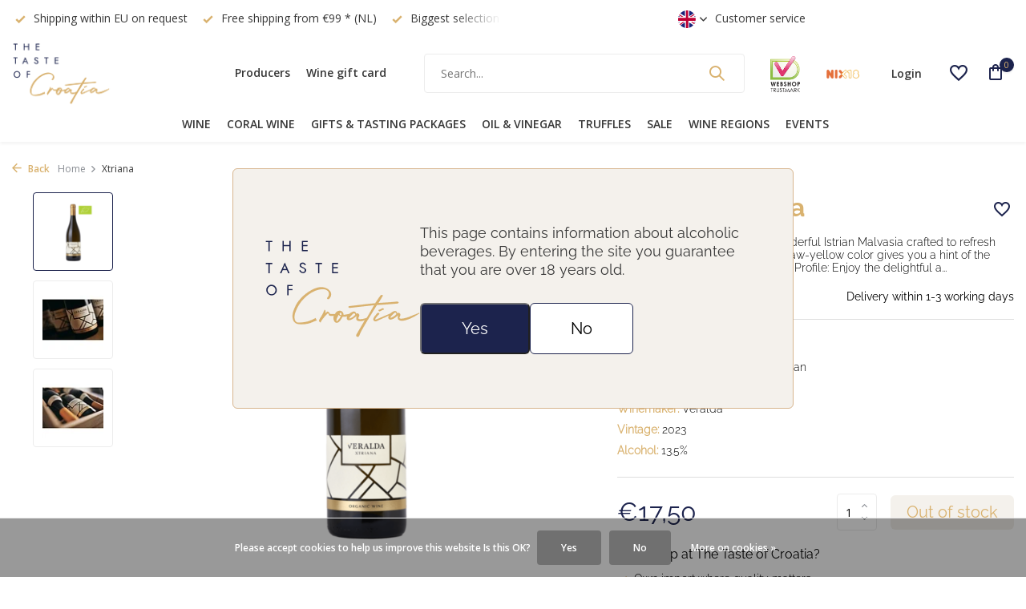

--- FILE ---
content_type: text/html;charset=utf-8
request_url: https://www.thetasteofcroatia.com/en/veralda-xtriana.html
body_size: 13123
content:
<!DOCTYPE html>
<html lang="en">
  <head>
    
<script type="text/javascript">
   window.dataLayer = window.dataLayer || [];
   dataLayer.push({
            ecomm_prodid: "128817710",
      ecomm_prodid_adwords: "317958091",
      ecomm_pname: "Xtriana Xtriana 2024",
      ecomm_category: "Wine",
      ecomm_pagetype: "product",
      ecomm_totalvalue: 17.5
                                   
             
      });
      
</script>

<script>
// <!-- Google Tag Manager -->
(function(w,d,s,l,i){w[l]=w[l]||[];w[l].push({'gtm.start':
new Date().getTime(),event:'gtm.js'});var f=d.getElementsByTagName(s)[0],
j=d.createElement(s),dl=l!='dataLayer'?'&l='+l:'';j.async=true;j.src=
'https://www.googletagmanager.com/gtm.js?id='+i+dl;f.parentNode.insertBefore(j,f);
})(window,document,'script','dataLayer','GTM-KJCQQ6G');
// <!-- End Google Tag Manager -->
</script>
    <meta charset="utf-8"/>
<!-- [START] 'blocks/head.rain' -->
<!--

  (c) 2008-2026 Lightspeed Netherlands B.V.
  http://www.lightspeedhq.com
  Generated: 27-01-2026 @ 17:36:04

-->
<link rel="canonical" href="https://www.thetasteofcroatia.com/en/veralda-xtriana.html"/>
<link rel="alternate" href="https://www.thetasteofcroatia.com/en/index.rss" type="application/rss+xml" title="New products"/>
<link href="https://cdn.webshopapp.com/assets/cookielaw.css?2025-02-20" rel="stylesheet" type="text/css"/>
<meta name="robots" content="noodp,noydir"/>
<meta name="google-site-verification" content="WXLFQ88uKqTMv_a8c10WmOdLl1jM-Fd3xzAzcw8lf8M"/>
<meta name="google-site-verification" content="h3n1_K0pYKTyn4BmYdKCsk5I_peVUXJSsTcX5vbtV1A"/>
<meta property="og:url" content="https://www.thetasteofcroatia.com/en/veralda-xtriana.html?source=facebook"/>
<meta property="og:site_name" content="The Taste of Croatia"/>
<meta property="og:title" content="Veralda Xtriana | Organic White Wine from Istria - Discover Excellence"/>
<meta property="og:description" content="Discover Veralda Xtriana, a premium organic white wine from Istria. Enjoy unique flavors and sustainable craftsmanship. Perfect for wine lovers seeking quality."/>
<meta property="og:image" content="https://cdn.webshopapp.com/shops/263970/files/391973961/veralda-xtriana.jpg"/>
<script>
</script>
<script async src="https://www.googletagmanager.com/gtag/js?id=UA-114609828-1"></script>
<script>
        window.dataLayer = window.dataLayer || [];
        function gtag(){dataLayer.push(arguments);}
        gtag('js', new Date());
        gtag('config', 'UA-114609828-1', {
                'currency': 'EUR',
                'country': 'NL',
                'allow_ad_personalization_signals': true
        });
                gtag('set', 'anonymizeIp', true);
</script>
<!--[if lt IE 9]>
<script src="https://cdn.webshopapp.com/assets/html5shiv.js?2025-02-20"></script>
<![endif]-->
<!-- [END] 'blocks/head.rain' -->
    <title>Veralda Xtriana | Organic White Wine from Istria - Discover Excellence - The Taste of Croatia</title>
    <meta name="description" content="Discover Veralda Xtriana, a premium organic white wine from Istria. Enjoy unique flavors and sustainable craftsmanship. Perfect for wine lovers seeking quality." />
    <meta name="keywords" content="istrian malvazija wine online, istarska malvazija wine, veralda wine online, veralda xtriana wine buy online, biologic white wine from Istria online, bio istrian malvasia, " />
    <meta http-equiv="X-UA-Compatible" content="IE=edge">
    <meta name="viewport" content="width=device-width, initial-scale=1.0, maximum-scale=5.0, user-scalable=no">
    <meta name="apple-mobile-web-app-capable" content="yes">
    <meta name="apple-mobile-web-app-status-bar-style" content="black">

    <link rel="shortcut icon" href="https://cdn.webshopapp.com/shops/263970/themes/178251/v/1717212/assets/favicon.ico?20230129172719" type="image/x-icon" />
    <link rel="preconnect" href="https://fonts.gstatic.com" />
    <link rel="dns-prefetch" href="https://fonts.gstatic.com">
    <link rel="preconnect" href="https://fonts.googleapis.com">
		<link rel="dns-prefetch" href="https://fonts.googleapis.com">
		<link rel="preconnect" href="https://ajax.googleapis.com">
		<link rel="dns-prefetch" href="https://ajax.googleapis.com">
		<link rel="preconnect" href="https://cdn.webshopapp.com/">
    
    
                        <link rel="preload" href="https://fonts.googleapis.com/css2?family=Open+Sans:wght@300;400;600&family=Lato:wght@600;700;800&display=swap" as="style" />
    <link rel="preload" href="https://cdn.webshopapp.com/shops/263970/themes/178251/assets/bootstrap-min.css?20251128131002" as="style" />
    <link rel="preload" href="https://cdn.webshopapp.com/shops/263970/themes/178251/assets/owl-carousel-min.css?20251128131002" as="style" />
    <link rel="preload" href="https://cdn.jsdelivr.net/npm/@fancyapps/ui/dist/fancybox.css" as="style" />
    <link rel="preload" href="https://cdn.webshopapp.com/assets/gui-2-0.css?2025-02-20" as="style" />
    <link rel="preload" href="https://cdn.webshopapp.com/assets/gui-responsive-2-0.css?2025-02-20" as="style" />
    
        	<link rel="preload" href="https://cdn.webshopapp.com/shops/263970/themes/178251/assets/icomoon-medium.ttf?20251128131002" as="font" crossorigin>    
        <link rel="preload" href="https://cdn.webshopapp.com/shops/263970/themes/178251/assets/style.css?20251128131002" as="style" />
    <link rel="preload" href="https://cdn.webshopapp.com/shops/263970/themes/178251/assets/custom.css?20251128131002" as="style" />
    
    <script src="https://cdn.webshopapp.com/assets/jquery-1-9-1.js?2025-02-20"></script>
            <link rel="preload" href="https://cdn.webshopapp.com/shops/263970/themes/178251/assets/bootstrap-min.js?20251128131002" as="script">
    <link rel="preload" href="https://cdn.webshopapp.com/assets/gui.js?2025-02-20" as="script">
    <link rel="preload" href="https://cdn.webshopapp.com/assets/gui-responsive-2-0.js?2025-02-20" as="script">
    <link rel="preload" href="https://cdn.webshopapp.com/shops/263970/themes/178251/assets/scripts.js?20251128131002" as="script">
    <link rel="preload" href="https://cdn.webshopapp.com/shops/263970/themes/178251/assets/global.js?20251128131002" as="script">
    <meta property="og:title" content="Veralda Xtriana | Organic White Wine from Istria - Discover Excellence">
<meta property="og:type" content="website"> 
<meta property="og:site_name" content="The Taste of Croatia">
<meta property="og:url" content="https://www.thetasteofcroatia.com/">
<meta property="og:image" content="https://cdn.webshopapp.com/shops/263970/files/391973961/1000x1000x2/veralda-xtriana.jpg">
<meta name="twitter:title" content="Veralda Xtriana | Organic White Wine from Istria - Discover Excellence">
<meta name="twitter:description" content="Discover Veralda Xtriana, a premium organic white wine from Istria. Enjoy unique flavors and sustainable craftsmanship. Perfect for wine lovers seeking quality.">
<meta name="twitter:site" content="The Taste of Croatia">
<meta name="twitter:card" content="https://cdn.webshopapp.com/shops/263970/themes/178251/v/1678240/assets/logo.png?20230129151738">
<meta name="twitter:image" content="https://cdn.webshopapp.com/shops/263970/themes/178251/assets/share-image.jpg?20251128131002">
<script type="application/ld+json">
  [
        {
      "@context": "https://schema.org/",
      "@type": "BreadcrumbList",
      "itemListElement":
      [
        {
          "@type": "ListItem",
          "position": 1,
          "item": {
            "@id": "https://www.thetasteofcroatia.com/en/",
            "name": "Home"
          }
        },
                {
          "@type": "ListItem",
          "position": 2,
          "item":	{
            "@id": "https://www.thetasteofcroatia.com/en/veralda-xtriana.html",
            "name": "Xtriana"
          }
        }              ]
    },
            {
      "@context": "https://schema.org/",
      "@type": "Product", 
      "name": "Veralda Xtriana",
      "url": "https://www.thetasteofcroatia.com/en/veralda-xtriana.html",
      "productID": "128817710",
            "brand": {
        "@type": "Brand",
        "name": "Veralda"
      },
            "description": "&lt;div class=&quot;dc&quot;&gt;<br />
&lt;p&gt;Variety:&lt;/p&gt; Istrian Malvasia&lt;br&gt;<br />
&lt;p&gt;Type:&lt;/p&gt; Dry white wine, organic, vegan&lt;br&gt;<br />
&lt;p&gt;Region: &lt;/p&gt; Istria&lt;br&gt;<br />
&lt;p&gt;Winemaker: &lt;/p&gt; Veralda&lt;br&gt;<br />
&lt;p&gt;Vintage: &lt;/p&gt; 2023&lt;br&gt;<br />
&lt;p&gt;Alcohol: &lt;/p&gt; 13.5%&lt;br&gt;<br />
&lt;/div&gt;",      "image": [
            "https://cdn.webshopapp.com/shops/263970/files/391973961/1500x1500x2/veralda-xtriana.jpg",            "https://cdn.webshopapp.com/shops/263970/files/391973961/1500x1500x2/veralda-xtriana.jpg",            "https://cdn.webshopapp.com/shops/263970/files/391973961/1500x1500x2/veralda-xtriana.jpg"            ],
            "mpn": "TC100424",            "offers": {
        "@type": "Offer",
        "price": "17.50",
        "url": "https://www.thetasteofcroatia.com/en/veralda-xtriana.html",
        "priceValidUntil": "2027-01-27",
        "priceCurrency": "EUR",
                "availability": "https://schema.org/OutOfStock"
              }
          },
        {
      "@context": "https://schema.org/",
      "@type": "Organization",
      "url": "https://www.thetasteofcroatia.com/",
      "name": "The Taste of Croatia",
      "legalName": "The Taste of Croatia",
      "description": "Discover Veralda Xtriana, a premium organic white wine from Istria. Enjoy unique flavors and sustainable craftsmanship. Perfect for wine lovers seeking quality.",
      "logo": "https://cdn.webshopapp.com/shops/263970/themes/178251/v/1678240/assets/logo.png?20230129151738",
      "image": "https://cdn.webshopapp.com/shops/263970/themes/178251/assets/share-image.jpg?20251128131002",
      "contactPoint": {
        "@type": "ContactPoint",
        "contactType": "Customer service",
        "telephone": ""
      },
      "address": {
        "@type": "PostalAddress",
        "streetAddress": "",
        "addressLocality": "",
        "postalCode": "",
        "addressCountry": "EN"
      }
      ,
      "aggregateRating": {
          "@type": "AggregateRating",
          "bestRating": "5",
          "worstRating": "1",
          "ratingValue": "4.9",
          "reviewCount": "82",
          "url":"https://www.trustpilot.com/review/thetasteofcroatia.com"
      }
          },
    { 
      "@context": "https://schema.org/", 
      "@type": "WebSite", 
      "url": "https://www.thetasteofcroatia.com/", 
      "name": "The Taste of Croatia",
      "description": "Discover Veralda Xtriana, a premium organic white wine from Istria. Enjoy unique flavors and sustainable craftsmanship. Perfect for wine lovers seeking quality.",
      "author": [
        {
          "@type": "Organization",
          "url": "https://www.dmws.nl/",
          "name": "DMWS BV",
          "address": {
            "@type": "PostalAddress",
            "streetAddress": "Wilhelmina plein 25",
            "addressLocality": "Eindhoven",
            "addressRegion": "NB",
            "postalCode": "5611 HG",
            "addressCountry": "NL"
          }
        }
      ]
    }      ]
</script>    
    <link rel="stylesheet" href="https://fonts.googleapis.com/css2?family=Open+Sans:wght@300;400;600&family=Lato:wght@600;700;800&display=swap" type="text/css">
    <link rel="stylesheet" href="https://cdn.webshopapp.com/shops/263970/themes/178251/assets/bootstrap-min.css?20251128131002" type="text/css">
    <link rel="stylesheet" href="https://cdn.webshopapp.com/shops/263970/themes/178251/assets/owl-carousel-min.css?20251128131002" type="text/css">
    <link rel="stylesheet" href="https://cdn.jsdelivr.net/npm/@fancyapps/ui/dist/fancybox.css" type="text/css">
    <link rel="stylesheet" href="https://cdn.webshopapp.com/assets/gui-2-0.css?2025-02-20" type="text/css">
    <link rel="stylesheet" href="https://cdn.webshopapp.com/assets/gui-responsive-2-0.css?2025-02-20" type="text/css">
    <link rel="stylesheet" href="https://cdn.webshopapp.com/shops/263970/themes/178251/assets/style.css?20251128131002" type="text/css">
    <link rel="stylesheet" href="https://cdn.webshopapp.com/shops/263970/themes/178251/assets/custom.css?20251128131002" type="text/css">
    

    
    <!-- TrustBox script -->
    <script type="text/javascript" src="//widget.trustpilot.com/bootstrap/v5/tp.widget.bootstrap.min.js" async></script>
    <!-- End TrustBox script -->
  </head>
  <body>
    <!-- Google Tag Manager (noscript) --><noscript><iframe src="https://www.googletagmanager.com/ns.html?id=GTM-KJCQQ6G"
        height="0" width="0" style="display:none;visibility:hidden"></iframe></noscript><!-- End Google Tag Manager (noscript) --><aside id="cart" class="sidebar d-flex cart palette-bg-white"><div class="heading d-none d-sm-block"><i class="icon-x close"></i><h3>My cart</h3></div><div class="heading d-sm-none palette-bg-accent-light mobile"><i class="icon-x close"></i><h3>My cart</h3></div><div class="filledCart d-none"><ul class="list-cart list-inline mb-0 scrollbar"></ul><div class="totals-wrap"><p data-cart="total">Total (<span class="length">0</span>) products<span class="amount">€0,00</span></p><p data-cart="shipping" class="shipping d-none">Shipping costs<span class="positive"><b>Free</b></span></p><p data-cart="vat">TAX<span>€0,00</span></p><p class="free-shipping">
                    Shop for 
                    <b class="amount">
            €99,00
          </b> 
                     and your order will be
                     <b class="positive">
                        shipped
                      </b> 
                     for free!
                  </p><p class="total" data-cart="grand-total"><b>Grand total</b><span class="grey">Incl. tax</span><span><b>€0,00</b></span></p></div><div class="continue d-flex align-items-center"><a href="https://www.thetasteofcroatia.com/en/cart/" class="button solid cta">
                   			Yes, I want to order this
                   
        
      </a></div></div><p class="emptyCart align-items-center">You have no items in your shopping cart...</p><div class="bottom d-none d-sm-block"><div class="payments d-flex justify-content-center flex-wrap dmws-payments"></div></div></aside><aside id="sidereview" class="sidebar d-flex palette-bg-white"><div class="heading d-none d-sm-block"><i class="icon-x close"></i><h3>Create your own review for Xtriana</h3></div><div class="heading d-sm-none palette-bg-black"><i class="icon-x close"></i><h3>Create your own review for Xtriana</h3></div><form action="https://www.thetasteofcroatia.com/en/account/reviewPost/128817710/" method="post" id="form-review"><input type="hidden" name="key" value="c88a8a5fa721d0938f646a78c70eb016"><label for="review-form-score">How many stars do you give us?</label><div class="d-flex align-items-center stars-wrap"><div class="d-flex align-items-center stars"><i class="icon-star active" data-stars="1"></i><i class="icon-star active" data-stars="2"></i><i class="icon-star active" data-stars="3"></i><i class="icon-star active" data-stars="4"></i><i class="icon-star active" data-stars="5"></i></div><span data-message="1" style="display: none;">Only 1 star?</span><span data-message="2" style="display: none;">Yaay 2 stars.</span><span data-message="3" style="display: none;">This is not bad.</span><span data-message="4" style="display: none;">Good, 4 stars!</span><span data-message="5">Fantastic, you give us 5 stars!</span></div><select id="review-form-score" name="score"><option value="1">1 Star</option><option value="2">2 Stars</option><option value="3">3 Stars</option><option value="4">4 Stars</option><option value="5" selected="selected">5 Stars</option></select><div><label for="review-form-name">Name *</label><input id="review-form-name" type="text" name="name" value="" required placeholder="Name"></div><div><label for="review-form-email">E-mail <span>Your email address will not be published</span></label><input id="review-form-email" type="text" name="email" value="" placeholder="E-mail"></div><div><label for="review-form-review">Message *</label><textarea id="review-form-review" class="" name="review" required placeholder="Review"></textarea></div><button type="submit" class="button">Submit</button></form></aside><header id="variant-1" class="d-none d-md-block sticky"><div class="topbar palette-bg-white"><div class="container"><div class="row align-items-center justify-content-between"><div class="col-6 col-lg-5 col-xl-6"><div class="usp" data-total="3"><div class="list"><div class="item"><i class="icon-check"></i> Shipping within EU on request</div><div class="item"><i class="icon-check"></i> Free shipping from €99 * (NL)</div><div class="item"><i class="icon-check"></i> Biggest selection of fine wines from Croatia</div></div></div></div><div class="col-6 col-lg-7 col-xl-6 d-flex justify-content-end right" style="align-items: center;"><div class="d-none d-md-block drop-down languages"><div class="current"><img class="lazy" src="https://cdn.webshopapp.com/shops/263970/themes/178251/assets/lazy-preload.jpg?20251128131002" data-src="https://cdn.webshopapp.com/shops/263970/themes/178251/assets/flag-en.svg?20251128131002" alt="English" width="22" height="22"><i class="icon-chevron-down"></i></div><div class="drop shadow"><a title="Nederlands" lang="nl" href="https://www.thetasteofcroatia.com/nl/go/product/128817710" class="d-flex nf"><img class="lazy" src="https://cdn.webshopapp.com/shops/263970/themes/178251/assets/lazy-preload.jpg?20251128131002" data-src="https://cdn.webshopapp.com/shops/263970/themes/178251/assets/flag-nl.svg?20251128131002" alt="Nederlands" width="18" height="18"><span>Nederlands</span></a><a title="English" lang="en" href="https://www.thetasteofcroatia.com/en/go/product/128817710" class="d-flex nf"><img class="lazy" src="https://cdn.webshopapp.com/shops/263970/themes/178251/assets/lazy-preload.jpg?20251128131002" data-src="https://cdn.webshopapp.com/shops/263970/themes/178251/assets/flag-en.svg?20251128131002" alt="English" width="18" height="18"><span>English</span></a></div></div><div><a href="/service">Customer service</a></div><div class="review-widget"><!-- TrustBox widget - Micro Review Count --><div class="trustpilot-widget" data-locale="en-GB" data-template-id="5419b6a8b0d04a076446a9ad" data-businessunit-id="5efe49b42e8ce30001940f9b" data-style-height="24px" data-style-width="100%" data-theme="light"><a href="https://uk.trustpilot.com/review/thetasteofcroatia.com" target="_blank" rel="noopener">Trustpilot</a></div><!-- End TrustBox widget --></div></div></div></div></div><div class="sticky"><div class="overlay palette-bg-white"></div><div class="mainbar palette-bg-white"><div class="container"><div class="row align-items-center justify-content-between"><div class="col-12 d-flex align-items-center justify-content-between"><a href="https://www.thetasteofcroatia.com/en/" title="Fine wines and olive oils from Croatia" class="logo nf"><img src="https://cdn.webshopapp.com/shops/263970/files/422690657/pozitiv-plavo-zuto-01-6.png" alt="Fine wines and olive oils from Croatia" width="250" height="80" /></a><ul class="d-none d-md-block list-inline mb-0 navigation"><li class="list-inline-item "><a class="itemLink" href="https://www.thetasteofcroatia.com/en/brands/" title="Producers" >Producers</a></li><li class="list-inline-item "><a class="itemLink" href="https://www.thetasteofcroatia.com/en/buy-gift-card/" title="Wine gift card" >Wine gift card</a></li></ul><form action="https://www.thetasteofcroatia.com/en/search/" method="get" role="search" class="formSearch search-form default"><input type="text" name="q" autocomplete="off" value="" aria-label="Search" placeholder="Search..." /><i class="icon-x"></i><button type="submit" class="search-btn" title="Search"><i class="icon-search"></i></button><div class="search-results palette-bg-black"><div class="heading">Search results for '<span></span>'</div><ul class="list-inline list-results"></ul><ul class="list-inline list-products"></ul><a href="#" class="all">View all results</a><div class="suggestions">
          Most searched for:                                    <a href="https://www.thetasteofcroatia.com/nl/wijn/?mode=grid&limit=12&sort=popular&max=100&min=0&min=0&max=100&brand=2790419">Zlatan otok</a><a href="https://www.thetasteofcroatia.com/nl/search/Dalmatian+dog/">Dalmatian dog </a><a href="https://www.thetasteofcroatia.com/nl/wijn/witte-wijnen/istarska-malvazija/">Istarska malvazija </a><a href="https://www.thetasteofcroatia.com/nl/coral-wine/">Coral Wine</a></div></div></form><a href="https://www.keurmerk.info/nl/consumenten/webwinkel/?key=15623" class="hallmark" title="Webshop Trustmark" target="_blank" rel="noopener"><img class="lazy" src="https://cdn.webshopapp.com/shops/263970/themes/178251/assets/lazy-preload.jpg?20251128131002" data-src="https://cdn.webshopapp.com/shops/263970/files/382199429/logo-q-medium.png" alt="Webshop Trustmark" title="Webshop Trustmark"  width="45" height="45" /></a><a href="https://www.nix18.nl/" class="hallmark" title="Nix18" target="_blank" rel="noopener"><img class="lazy" src="https://cdn.webshopapp.com/shops/263970/themes/178251/assets/lazy-preload.jpg?20251128131002" data-src="https://cdn.webshopapp.com/shops/263970/files/382200547/nix18-2.png" alt="Nix18" title="Nix18"  width="45" height="45" /></a><div class="wrap-cart d-flex align-items-center"><a href="https://www.thetasteofcroatia.com/en/account/login/" class="nf"><span class="d-lg-none"><i class="icon-account"></i></span><span class="d-none d-lg-block">Login</span></a><div class="drop-down with-overlay account wishlist"><div class="current"><a href="https://www.thetasteofcroatia.com/en/account/login/" aria-label="Wishlist" class="nf"><span class="fs0">Wishlist</span><i class="icon-wishlist"></i></a></div><div class="drop shadow d-none d-md-block"><h4>No products on Wish List...</h4><p>Log in and add products to your wish list by clicking on the <i class="icon-wishlist"></i> icon. </p><div class="d-flex align-items-center justify-content-between"><a href="https://www.thetasteofcroatia.com/en/account/login/" class="button">Login</a><span>New? <a href="https://www.thetasteofcroatia.com/en/account/register/">Create an account</a></span></div></div></div><a href="https://www.thetasteofcroatia.com/en/cart/" class="pos-r cart nf"><i class="icon-bag"></i><span class="count">0</span></a></div></div></div></div></div><div class="menubar palette-bg-white shadow"><div class="container"><div class="row"><div class="col-12"><div class="menu d-none d-md-flex align-items-center default default standard "><ul class="list-inline mb-0"><li class="list-inline-item has-sub"><a href="https://www.thetasteofcroatia.com/en/wine/">Wine</a><ul class="sub palette-bg-light"><li class="has-children"><a href="https://www.thetasteofcroatia.com/en/wine/red-wines/">Red wines<i class="icon-chevron-down"></i></a><ul class="subsub palette-bg-light"><li><a href="https://www.thetasteofcroatia.com/en/wine/red-wines/plavac-mali/">Plavac Mali</a></li><li><a href="https://www.thetasteofcroatia.com/en/wine/red-wines/teran-refosco/">Teran &amp; Refosco</a></li><li><a href="https://www.thetasteofcroatia.com/en/wine/red-wines/babic/">Babić</a></li><li><a href="https://www.thetasteofcroatia.com/en/wine/red-wines/other/">Other</a></li></ul></li><li class="has-children"><a href="https://www.thetasteofcroatia.com/en/wine/white-wines/">White wines<i class="icon-chevron-down"></i></a><ul class="subsub palette-bg-light"><li><a href="https://www.thetasteofcroatia.com/en/wine/white-wines/grasevina/">Graševina</a></li><li><a href="https://www.thetasteofcroatia.com/en/wine/white-wines/istarska-malvazija/">Istarska Malvazija</a></li><li><a href="https://www.thetasteofcroatia.com/en/wine/white-wines/posip/">Pošip</a></li><li><a href="https://www.thetasteofcroatia.com/en/wine/white-wines/grk/">Grk</a></li><li><a href="https://www.thetasteofcroatia.com/en/wine/white-wines/other/">Other</a></li></ul></li><li class=""><a href="https://www.thetasteofcroatia.com/en/wine/rose-wine/">Rosé wine</a></li><li class=""><a href="https://www.thetasteofcroatia.com/en/wine/dessert-sparkling-wine/">Dessert &amp; Sparkling  wine</a></li><li class=""><a href="https://www.thetasteofcroatia.com/en/wine/exclusive-wine/">Exclusive wine</a></li></ul></li><li class="list-inline-item"><a href="https://www.thetasteofcroatia.com/en/coral-wine/">Coral wine</a></li><li class="list-inline-item has-sub"><a href="https://www.thetasteofcroatia.com/en/gifts-tasting-packages/">Gifts &amp; Tasting Packages </a><ul class="sub palette-bg-light"><li class=""><a href="https://www.thetasteofcroatia.com/en/gifts-tasting-packages/gifts/">Gifts</a></li><li class=""><a href="https://www.thetasteofcroatia.com/en/gifts-tasting-packages/tasting-packages/">Tasting packages</a></li></ul></li><li class="list-inline-item"><a href="https://www.thetasteofcroatia.com/en/oil-vinegar/">Oil &amp; Vinegar</a></li><li class="list-inline-item"><a href="https://www.thetasteofcroatia.com/en/truffles/">Truffles</a></li><li class="list-inline-item"><a href="https://www.thetasteofcroatia.com/en/sale/">Sale</a></li><li class="list-inline-item has-sub"><a href="https://www.thetasteofcroatia.com/en/wine-regions/">Wine Regions</a><ul class="sub palette-bg-light"><li class=""><a href="https://www.thetasteofcroatia.com/en/wine-regions/dalmatia/">Dalmatia</a></li><li class=""><a href="https://www.thetasteofcroatia.com/en/wine-regions/istria-and-kvarner/">Istria and Kvarner</a></li><li class=""><a href="https://www.thetasteofcroatia.com/en/wine-regions/croatian-uplands/">Croatian Uplands</a></li><li class=""><a href="https://www.thetasteofcroatia.com/en/wine-regions/slavonia/">Slavonia</a></li><li class=""><a href="https://www.thetasteofcroatia.com/en/wine-regions/moslavina/">Moslavina</a></li><li class=""><a href="https://www.thetasteofcroatia.com/en/wine-regions/peljesac/">Pelješac</a></li></ul></li><li class="list-inline-item"><a href="https://www.thetasteofcroatia.com/en/events/">Events</a></li></ul></div></div></div></div></div></div><div class="spacetop"></div></header><header id="mobile-variant-4" class="d-md-none mobile-header sticky"><div class="overlay palette-bg-white"></div><div class="top shadow palette-bg-white"><div class="container"><div class="row"><div class="col-12 d-flex align-items-center justify-content-between"><div class="d-md-none mobile-menu"><i class="icon-menu"></i><div class="menu-wrapper"><div class="d-flex align-items-center justify-content-between heading palette-bg-white"><span>Menu</span><i class="icon-x"></i></div><ul class="list-inline mb-0 palette-bg-white"><li><a href="https://www.thetasteofcroatia.com/en/brands/" title="Producers" >Producers</a></li><li><a href="https://www.thetasteofcroatia.com/en/buy-gift-card/" title="Wine gift card" >Wine gift card</a></li><li class="categories images"><a href="https://www.thetasteofcroatia.com/en/catalog/" data-title="categories">Categories</a><div class="back">Back to <span></span></div><ul><li class="has-sub "><a href="https://www.thetasteofcroatia.com/en/wine/" class="nf" data-title="wine">Wine<i class="icon-chevron-down"></i></a><ul class="sub"><li class="has-children"><a href="https://www.thetasteofcroatia.com/en/wine/red-wines/" data-title="red wines">Red wines<i class="icon-chevron-down"></i></a><ul class="sub"><li><a href="https://www.thetasteofcroatia.com/en/wine/red-wines/plavac-mali/" data-title="plavac mali">Plavac Mali</a></li><li><a href="https://www.thetasteofcroatia.com/en/wine/red-wines/teran-refosco/" data-title="teran &amp; refosco">Teran &amp; Refosco</a></li><li><a href="https://www.thetasteofcroatia.com/en/wine/red-wines/babic/" data-title="babić">Babić</a></li><li><a href="https://www.thetasteofcroatia.com/en/wine/red-wines/other/" data-title="other">Other</a></li></ul></li><li class="has-children"><a href="https://www.thetasteofcroatia.com/en/wine/white-wines/" data-title="white wines">White wines<i class="icon-chevron-down"></i></a><ul class="sub"><li><a href="https://www.thetasteofcroatia.com/en/wine/white-wines/grasevina/" data-title="graševina">Graševina</a></li><li><a href="https://www.thetasteofcroatia.com/en/wine/white-wines/istarska-malvazija/" data-title="istarska malvazija">Istarska Malvazija</a></li><li><a href="https://www.thetasteofcroatia.com/en/wine/white-wines/posip/" data-title="pošip">Pošip</a></li><li><a href="https://www.thetasteofcroatia.com/en/wine/white-wines/grk/" data-title="grk">Grk</a></li><li><a href="https://www.thetasteofcroatia.com/en/wine/white-wines/other/" data-title="other">Other</a></li></ul></li><li class=""><a href="https://www.thetasteofcroatia.com/en/wine/rose-wine/" data-title="rosé wine">Rosé wine</a></li><li class=""><a href="https://www.thetasteofcroatia.com/en/wine/dessert-sparkling-wine/" data-title="dessert &amp; sparkling  wine">Dessert &amp; Sparkling  wine</a></li><li class=""><a href="https://www.thetasteofcroatia.com/en/wine/exclusive-wine/" data-title="exclusive wine">Exclusive wine</a></li></ul></li><li class=""><a href="https://www.thetasteofcroatia.com/en/coral-wine/" class="nf" data-title="coral wine">Coral wine</a></li><li class="has-sub "><a href="https://www.thetasteofcroatia.com/en/gifts-tasting-packages/" class="nf" data-title="gifts &amp; tasting packages ">Gifts &amp; Tasting Packages <i class="icon-chevron-down"></i></a><ul class="sub"><li class=""><a href="https://www.thetasteofcroatia.com/en/gifts-tasting-packages/gifts/" data-title="gifts">Gifts</a></li><li class=""><a href="https://www.thetasteofcroatia.com/en/gifts-tasting-packages/tasting-packages/" data-title="tasting packages">Tasting packages</a></li></ul></li><li class=""><a href="https://www.thetasteofcroatia.com/en/oil-vinegar/" class="nf" data-title="oil &amp; vinegar">Oil &amp; Vinegar</a></li><li class=""><a href="https://www.thetasteofcroatia.com/en/truffles/" class="nf" data-title="truffles">Truffles</a></li><li class=""><a href="https://www.thetasteofcroatia.com/en/sale/" class="nf" data-title="sale">Sale</a></li><li class="has-sub "><a href="https://www.thetasteofcroatia.com/en/wine-regions/" class="nf" data-title="wine regions">Wine Regions<i class="icon-chevron-down"></i></a><ul class="sub"><li class=""><a href="https://www.thetasteofcroatia.com/en/wine-regions/dalmatia/" data-title="dalmatia">Dalmatia</a></li><li class=""><a href="https://www.thetasteofcroatia.com/en/wine-regions/istria-and-kvarner/" data-title="istria and kvarner">Istria and Kvarner</a></li><li class=""><a href="https://www.thetasteofcroatia.com/en/wine-regions/croatian-uplands/" data-title="croatian uplands">Croatian Uplands</a></li><li class=""><a href="https://www.thetasteofcroatia.com/en/wine-regions/slavonia/" data-title="slavonia">Slavonia</a></li><li class=""><a href="https://www.thetasteofcroatia.com/en/wine-regions/moslavina/" data-title="moslavina">Moslavina</a></li><li class=""><a href="https://www.thetasteofcroatia.com/en/wine-regions/peljesac/" data-title="pelješac">Pelješac</a></li></ul></li><li class=""><a href="https://www.thetasteofcroatia.com/en/events/" class="nf" data-title="events">Events</a></li></ul></li></ul></div></div><a href="https://www.thetasteofcroatia.com/en/" title="Fine wines and olive oils from Croatia" class="logo nf"><img src="https://cdn.webshopapp.com/shops/263970/files/422690657/pozitiv-plavo-zuto-01-6.png" alt="Fine wines and olive oils from Croatia" width="250" height="80" /></a><div class="review-widget"><!-- TrustBox widget - Micro Review Count --><div class="trustpilot-widget" data-locale="en-GB" data-template-id="5419b6a8b0d04a076446a9ad" data-businessunit-id="5efe49b42e8ce30001940f9b" data-style-height="24px" data-style-width="100%" data-theme="light"><a href="https://uk.trustpilot.com/review/thetasteofcroatia.com" target="_blank" rel="noopener">Trustpilot</a></div><!-- End TrustBox widget --></div><div class="wrap-cart d-flex align-items-center"><a href="https://www.thetasteofcroatia.com/en/account/login/" class="nf"><span class="d-lg-none"><i class="icon-account"></i></span><span class="d-none d-lg-block">Login</span></a><div class="drop-down with-overlay account wishlist"><div class="current"><a href="https://www.thetasteofcroatia.com/en/account/login/" aria-label="Wishlist" class="nf"><span class="fs0">Wishlist</span><i class="icon-wishlist"></i></a></div><div class="drop shadow d-none d-md-block"><h4>No products on Wish List...</h4><p>Log in and add products to your wish list by clicking on the <i class="icon-wishlist"></i> icon. </p><div class="d-flex align-items-center justify-content-between"><a href="https://www.thetasteofcroatia.com/en/account/login/" class="button">Login</a><span>New? <a href="https://www.thetasteofcroatia.com/en/account/register/">Create an account</a></span></div></div></div><a href="https://www.thetasteofcroatia.com/en/cart/" class="pos-r cart nf"><i class="icon-bag"></i><span class="count">0</span></a></div></div></div></div></div><div class="sub palette-bg-light"><div class="container"><div class="row align-items-center justify-content-between"><div class="col-12"><div class="search-m big"></div><div class="usp" data-total="3"><div class="list"><div class="item"><i class="icon-check"></i> Shipping within EU on request</div><div class="item"><i class="icon-check"></i> Free shipping from €99 * (NL)</div><div class="item"><i class="icon-check"></i> Biggest selection of fine wines from Croatia</div></div></div></div></div></div></div></header><nav class="breadcrumbs"><div class="container"><div class="row"><div class="col-12"><ol class="d-flex align-items-center flex-wrap"><li class="accent"><a href="javascript: history.go(-1)"><i class="icon-arrow"></i> Back</a></li><li class="item icon"><a href="https://www.thetasteofcroatia.com/en/">Home <i class="icon-chevron-down"></i></a></li><li class="item">Xtriana</li></ol></div></div></div></nav><div class="popup custom images"><div class="container"><div class="wrap d-flex"><i class="icon-x"></i><div class="content"><div class="slider owl-carousel dots"><div class="image d-flex align-items-center justify-content-center"><img 
                   alt="Veralda Xtriana"
                   title="Veralda Xtriana"
                   class="lazy owl-lazy"
                   src="https://cdn.webshopapp.com/shops/263970/themes/178251/assets/lazy-preload.jpg?20251128131002"
                   data-src="https://cdn.webshopapp.com/shops/263970/files/391973961/1280x1000x3/veralda-xtriana.jpg"
                   data-srcset="https://cdn.webshopapp.com/shops/263970/files/391973961/1280x1000x3/veralda-xtriana.jpg 1x, https://cdn.webshopapp.com/shops/263970/files/391973961/2560x2000x3/veralda-xtriana.jpg 2x"
                   data-sizes="1280w"
                   width="1280"
                   height="1000"
                 /></div><div class="image d-flex align-items-center justify-content-center"><img 
                   alt="Veralda Xtriana"
                   title="Veralda Xtriana"
                   class="lazy owl-lazy"
                   src="https://cdn.webshopapp.com/shops/263970/themes/178251/assets/lazy-preload.jpg?20251128131002"
                   data-src="https://cdn.webshopapp.com/shops/263970/files/458798919/1280x1000x3/veralda-xtriana.jpg"
                   data-srcset="https://cdn.webshopapp.com/shops/263970/files/458798919/1280x1000x3/veralda-xtriana.jpg 1x, https://cdn.webshopapp.com/shops/263970/files/458798919/2560x2000x3/veralda-xtriana.jpg 2x"
                   data-sizes="1280w"
                   width="1280"
                   height="1000"
                 /></div><div class="image d-flex align-items-center justify-content-center"><img 
                   alt="Veralda Xtriana"
                   title="Veralda Xtriana"
                   class="lazy owl-lazy"
                   src="https://cdn.webshopapp.com/shops/263970/themes/178251/assets/lazy-preload.jpg?20251128131002"
                   data-src="https://cdn.webshopapp.com/shops/263970/files/458798922/1280x1000x3/veralda-xtriana.jpg"
                   data-srcset="https://cdn.webshopapp.com/shops/263970/files/458798922/1280x1000x3/veralda-xtriana.jpg 1x, https://cdn.webshopapp.com/shops/263970/files/458798922/2560x2000x3/veralda-xtriana.jpg 2x"
                   data-sizes="1280w"
                   width="1280"
                   height="1000"
                 /></div></div><h3>Xtriana</h3><div class="link"><i class="icon-arrow"></i> Back to Product</div></div></div></div></div><article id="product"><div class="container"><div class="row content"><div class="col-12 col-md-6 col-lg-7"><div class="images grid-product fullwidth"><div class="thumbs d-none d-md-block"><div class="wrap"><div class="owl-carousel"><div class="item"><img 
                       alt="Veralda Xtriana"
                       title="Veralda Xtriana"
                       class="lazy owl-lazy"
                       src="https://cdn.webshopapp.com/shops/263970/themes/178251/assets/lazy-preload.jpg?20251128131002"
                       data-src="https://cdn.webshopapp.com/shops/263970/files/391973961/78x78x2/veralda-xtriana.jpg"
                       data-srcset="https://cdn.webshopapp.com/shops/263970/files/391973961/78x78x2/veralda-xtriana.jpg 1x, https://cdn.webshopapp.com/shops/263970/files/391973961/156x156x2/veralda-xtriana.jpg 2x"
                       data-sizes="78w"
                       width="78"
                       height="78"
                     /></div><div class="item"><img 
                       alt="Veralda Xtriana"
                       title="Veralda Xtriana"
                       class="lazy owl-lazy"
                       src="https://cdn.webshopapp.com/shops/263970/themes/178251/assets/lazy-preload.jpg?20251128131002"
                       data-src="https://cdn.webshopapp.com/shops/263970/files/458798919/78x78x2/veralda-xtriana.jpg"
                       data-srcset="https://cdn.webshopapp.com/shops/263970/files/458798919/78x78x2/veralda-xtriana.jpg 1x, https://cdn.webshopapp.com/shops/263970/files/458798919/156x156x2/veralda-xtriana.jpg 2x"
                       data-sizes="78w"
                       width="78"
                       height="78"
                     /></div><div class="item"><img 
                       alt="Veralda Xtriana"
                       title="Veralda Xtriana"
                       class="lazy owl-lazy"
                       src="https://cdn.webshopapp.com/shops/263970/themes/178251/assets/lazy-preload.jpg?20251128131002"
                       data-src="https://cdn.webshopapp.com/shops/263970/files/458798922/78x78x2/veralda-xtriana.jpg"
                       data-srcset="https://cdn.webshopapp.com/shops/263970/files/458798922/78x78x2/veralda-xtriana.jpg 1x, https://cdn.webshopapp.com/shops/263970/files/458798922/156x156x2/veralda-xtriana.jpg 2x"
                       data-sizes="78w"
                       width="78"
                       height="78"
                     /></div></div></div></div><div class="images-wrap"><div class="slider owl-carousel dots"><div class="image d-flex align-items-center justify-content-center"><img 
                       alt="Veralda Xtriana"
                       title="Veralda Xtriana"
                       class="lazy owl-lazy"
                       src="https://cdn.webshopapp.com/shops/263970/themes/178251/assets/lazy-preload.jpg?20251128131002"
                       data-src="https://cdn.webshopapp.com/shops/263970/files/391973961/600x465x3/veralda-xtriana.jpg"
                       data-srcset="https://cdn.webshopapp.com/shops/263970/files/391973961/600x465x3/veralda-xtriana.jpg 1x, https://cdn.webshopapp.com/shops/263970/files/391973961/1200x930x3/veralda-xtriana.jpg 2x"
                       data-sizes="600w"
                       width="600"
                       height="465"
                     /></div><div class="image d-flex align-items-center justify-content-center"><img 
                       alt="Veralda Xtriana"
                       title="Veralda Xtriana"
                       class="lazy owl-lazy"
                       src="https://cdn.webshopapp.com/shops/263970/themes/178251/assets/lazy-preload.jpg?20251128131002"
                       data-src="https://cdn.webshopapp.com/shops/263970/files/458798919/600x465x3/veralda-xtriana.jpg"
                       data-srcset="https://cdn.webshopapp.com/shops/263970/files/458798919/600x465x3/veralda-xtriana.jpg 1x, https://cdn.webshopapp.com/shops/263970/files/458798919/1200x930x3/veralda-xtriana.jpg 2x"
                       data-sizes="600w"
                       width="600"
                       height="465"
                     /></div><div class="image d-flex align-items-center justify-content-center"><img 
                       alt="Veralda Xtriana"
                       title="Veralda Xtriana"
                       class="lazy owl-lazy"
                       src="https://cdn.webshopapp.com/shops/263970/themes/178251/assets/lazy-preload.jpg?20251128131002"
                       data-src="https://cdn.webshopapp.com/shops/263970/files/458798922/600x465x3/veralda-xtriana.jpg"
                       data-srcset="https://cdn.webshopapp.com/shops/263970/files/458798922/600x465x3/veralda-xtriana.jpg 1x, https://cdn.webshopapp.com/shops/263970/files/458798922/1200x930x3/veralda-xtriana.jpg 2x"
                       data-sizes="600w"
                       width="600"
                       height="465"
                     /></div></div></div></div><div class="tabs d-none d-md-block"><div id="description" class="description"><h3> Product description<i class="icon-chevron-down d-md-none"></i></h3><b class="d-md-none">Product description<i class="icon-chevron-down d-md-none"></i></b><div class="main"><p>Meet <strong>Veralda Xtriana 2023</strong>, a wonderful Istrian Malvasia crafted to refresh your wine collection. Its bright, straw-yellow color gives you a hint of the elegant flavors to come.</p><p><strong>Aromatic Profile:</strong> Enjoy the delightful aromas of juicy grapes, peaches, and summer pears. Floral notes like linden, elderberry, orange, and jasmine flowers add a touch of freshness.</p><p><strong>Tasting Notes:</strong> Savor the flavors of ripe apples and Williams pears with a hint of minerality. This wine is dry, medium-fresh, and full-bodied with a smooth texture that leaves a lasting impression. It's ready to enjoy now and will continue to develop interesting flavors in the glass and bottle.</p><p><strong>Food Pairings:</strong> Pair this versatile wine with creamy risottos, white fish, shellfish, pasta with meat or seafood, chicken with creamy sauce, and grilled vegetables. Serve at a temperature of 8 – 12°C.</p><p><strong>Aging Potential:</strong> 2-3 years from harvest</p><p>Try <strong>Veralda Xtriana </strong>today and enjoy a refreshing, elegant white wine from the heart of Croatia's vineyards. Order now and elevate your wine experience.</p><p> </p></div></div><div id="specs" class="specs dmws-specs"><h3>Product specifications<i class="icon-chevron-down d-md-none"></i></h3><div><dl><div><dt>Article number
                        <dd>TC100424</dd></div></dl></div></div></div></div><div class="col-12 col-md-6 col-lg-5 sidebar"><div class="column-wrap  sticky mobile-sticky"><div class="d-md-none"><div class="price"><div class="d-flex align-items-center flex-wrap"><span class="current">€17,50</span></div><div class="legal"><div class="unit-price">Unit price: <span class="p">€0,00</span> / <span class="u"></span></div></div></div></div><div class="short-desc"><div class="title-and-wishlist"><h1 class="h1">Veralda Xtriana</h1><a href="https://www.thetasteofcroatia.com/en/account/login/" class="add-to-wishlist" aria-label="Wishlist"><i class="icon-wishlist"></i></a></div><div class="main shortContent">Meet Veralda Xtriana 2023, a wonderful Istrian Malvasia crafted to refresh your wine collection. Its bright, straw-yellow color gives you a hint of the elegant flavors to come.
Aromatic Profile: Enjoy the delightful a...</div><!--   IN STOCK --><div class="stock outofstock"><div class="outInStock"><img class="vector-image" src="https://cdn.webshopapp.com/shops/263970/themes/178251/assets/close.svg?20251128131002" >
                Out of stock
              </div><div class="inStockp"><p>Delivery within 1-3 working days</p></div></div><div class="descProduct"><div class="dc"><p>Variety:</p> Istrian Malvasia<br><p>Type:</p> Dry white wine, organic, vegan<br><p>Region: </p> Istria<br><p>Winemaker: </p> Veralda<br><p>Vintage: </p> 2023<br><p>Alcohol: </p> 13.5%<br></div></div></div><form action="https://www.thetasteofcroatia.com/en/cart/add/317958091/" id="product_configure_form" method="post" class="custom"><input type="hidden" name="bundle_id" id="product_configure_bundle_id" value=""><div class="price-action"><div class="price d-none d-md-block"><div class="d-flex align-items-center flex-wrap"><span class="current">€17,50</span></div></div><div class="actions d-flex align-items-center"><label class="d-none" for="qty-128817710">Quantity</label><input type="number" name="quantity" data-field="quantity" value="1" min="0" id="qty-128817710" /><a href="javascript:;" class="button disabled solid" aria-label="Out of stock">Out of stock</a></div></div></form><div class="usps"><b>Why shop at The Taste of Croatia?</b><ul><li><a href="#"><i class="icon-check"></i>Own import where quality matters</a></li><li><a href="#"><i class="icon-check"></i>Secure payments via Mollie (IDEAL, credit card or Klarna)</a></li><li><a href="#"><i class="icon-check"></i>Quick delivery: within 1–3 business days</a></li></ul></div></div></div></div></div></article><article class="lastviewed"><div class="container"><div class="d-flex justify-content-between pos-r"><h4 class="h3">
                    Previously viewed
                  </h4></div><div class="row slider-recent-products scrollbar"><div class="product col-6 col-md-4 col-lg-3  variant-2" data-url="https://www.thetasteofcroatia.com/en/veralda-xtriana.html"><div class="wrap d-flex flex-column"><a href="https://www.thetasteofcroatia.com/en/account/" class="add-to-wishlist" aria-label="Wishlist"><i class="icon-wishlist"></i></a><div class="image-wrap d-flex justify-content-center"><a href="https://www.thetasteofcroatia.com/en/veralda-xtriana.html" title="Veralda Xtriana" class="nf"><img 
             alt="Veralda Xtriana"
             title="Veralda Xtriana"
             class="lazy"
             src="https://cdn.webshopapp.com/shops/263970/themes/178251/assets/lazy-preload.jpg?20251128131002"
             data-src="https://cdn.webshopapp.com/shops/263970/files/391973961/285x350x2/veralda-xtriana.jpg"
             data-srcset="https://cdn.webshopapp.com/shops/263970/files/391973961/285x350x2/veralda-xtriana.jpg 1x, https://cdn.webshopapp.com/shops/263970/files/391973961/570x700x2/veralda-xtriana.jpg 2x"
             data-sizes="285w"
             width="285"
             height="350"
             data-fill="2"
           /></a></div><a href="https://www.thetasteofcroatia.com/en/brands/veralda/" class="brand">Veralda</a><a href="https://www.thetasteofcroatia.com/en/veralda-xtriana.html" title="Veralda Xtriana" class="h4">Xtriana</a><!--           <div class="main shortContent">
Variety: Istrian Malvasia
T</div> --><div class="data d-flex"><div class="prices d-flex flex-wrap align-items-center"><span class="price">€17,50 </span></div></div><a href="https://www.thetasteofcroatia.com/en/veralda-xtriana.html" class="button cta solid disabled" aria-label="view product">View</a></div></div></div></div></article><footer id="footer"><div class="footer-wrap palette-bg-white"><div class="container pb-3"><div class="footer-blue"><div class="col-12 logo-footer"><img src="https://cdn.webshopapp.com/shops/263970/themes/178251/assets/negativ-01.png?20251128131002" alt="logo"></div><div class="col-12"><div class="h4">Categories<i class="icon-chevron-down d-md-none"></i></div><ul class="list-inline"><li><a href="https://www.thetasteofcroatia.com/en/coral-wine/">Coral wine</a></li><li><a href="https://www.thetasteofcroatia.com/en/wine/">Wine</a></li><li><a href="https://www.thetasteofcroatia.com/en/gifts-tasting-packages/">Gift & Tasting packages</a></li><li><a href="https://www.thetasteofcroatia.com/en/wine/dessert-sparkling-wine/">Dessert & Sparkling wines</a></li><li><a href="https://www.thetasteofcroatia.com/en/truffles/">Truffles</a></li></ul></div><div class="col-12"><div class="h4">My account<i class="icon-chevron-down d-md-none"></i></div><ul class="list-inline"><li><a href="https://www.thetasteofcroatia.com/en/service/shipping-returns/">Shipping & Returns</a></li><li><a href="https://www.thetasteofcroatia.com/en/service/payment-methods/">Payment methods</a></li><li><a href="https://www.thetasteofcroatia.com/en/service/privacy-policy/">Privacy Policy & Cookies</a></li><li><a href="https://www.thetasteofcroatia.com/en/service/disclaimer/">Disclaimer</a></li><li><a href="https://www.thetasteofcroatia.com/en/sitemap/">Sitemap</a></li></ul></div><div class="col-12 information"><div class="h4">Contact us<i class="icon-chevron-down d-md-none"></i></div><ul class="list-inline"><li><div class="contact-info"><img src="https://cdn.webshopapp.com/shops/263970/themes/178251/assets/frame-60.png?20251128131002" alt="email"><a href="/cdn-cgi/l/email-protection#c0a3afaeb4a1a3b480b4a8a5b4a1b3b4a5afa6a3b2afa1b4a9a1eea3afad"><span class="__cf_email__" data-cfemail="82e1edecf6e3e1f6c2f6eae7f6e3f1f6e7ede4e1f0ede3f6ebe3ace1edef">[email&#160;protected]</span></a></div></li><li><div class="contact-info"><img src="https://cdn.webshopapp.com/shops/263970/themes/178251/assets/frame-61.png?20251128131002" alt="whatsapp"><a href="tel:+31652463599" >+31652463599</a></div></li><li><div class="contact-info"><img src="https://cdn.webshopapp.com/shops/263970/themes/178251/assets/frame-63.png?20251128131002" alt="instagram"><a target="_blank" href="https://www.instagram.com/thetasteofcroatia/">@TheTasteofCroatia</a></div></li><li><div class="contact-info"><img src="https://cdn.webshopapp.com/shops/263970/themes/178251/assets/frame-62.png?20251128131002" alt="facebook"><a target="_blank" href="https://www.facebook.com/thetasteofcroatia/">TheTasteofCroatia</a></div></li></ul></div></div></div><div class="copyright-payment"><div class="container"><div class="row align-items-center"><div class="col-12 col-md-4 d-flex align-items-center"><div class="review-widget big d-flex align-items-center text-left"><span class="score">4,9
      <img class="lazy" src="https://cdn.webshopapp.com/shops/263970/themes/178251/assets/lazy-preload.jpg?20251128131002" data-src="https://cdn.webshopapp.com/shops/263970/themes/178251/v/885463/assets/review-widget.png?20211112142625" alt="Review Logo" /></span><span style="margin-right: 5px;">
              We score
            <b>4,9</b>
      on <br><a target="_blank" href="https://trustpilot.com/review/thetasteofcroatia.com">Trustpilot</a></span></div><div class="hallmarks d-flex align-items-center"><a href="https://www.keurmerk.info/nl/consumenten/webwinkel/?key=15623" title="Webshop Trustmark" target="_blank" rel="noopener"><img class="lazy" src="https://cdn.webshopapp.com/shops/263970/themes/178251/assets/lazy-preload.jpg?20251128131002" data-src="https://cdn.webshopapp.com/shops/263970/files/382199429/logo-q-medium.png" alt="Webshop Trustmark" title="Webshop Trustmark"  width="45" height="45" /></a><a href="https://www.nix18.nl/" title="Nix18" target="_blank" rel="noopener"><img class="lazy" src="https://cdn.webshopapp.com/shops/263970/themes/178251/assets/lazy-preload.jpg?20251128131002" data-src="https://cdn.webshopapp.com/shops/263970/files/382200547/nix18-2.png" alt="Nix18" title="Nix18"  width="45" height="45" /></a></div></div><div class="col-4 text-center d-none d-md-block"><p class="copy dmws-copyright">© 2026 The Taste of Croatia <a href="https://www.thetasteofcroatia.com/en/rss/" class="rss">RSS feed</a></p></div><div class="col-12 col-md-4"><div class="payments d-flex justify-content-center flex-wrap dmws-payments"></div></div></div></div></div></div></footer><div class="popup18"><img src="https://cdn.webshopapp.com/shops/263970/themes/178251/assets/group.png?20251128131002" alt="18year"><div class="continue18"><p class="text18">This page contains information about alcoholic beverages. By entering the site you guarantee that you are over 18 years old.</p><div class="button18"><button id="yes18" style="background: #1C234D; border-radius: 6px; color:white;">Yes</button><button id="no18" style="background: #FFFFFF; border: 1px solid #1C234D; border-radius: 6px;">No</button></div></div></div><script data-cfasync="false" src="/cdn-cgi/scripts/5c5dd728/cloudflare-static/email-decode.min.js"></script><script>
  
  // popup18
  // const yes18 = document.getElementById('yes18');
  // const no18 = document.getElementById('no18');
  // const popup18 = document.querySelector('.popup18');
  // const body = document.querySelector('body');
  
  
//     yes18.addEventListener('click',function(){
//       popup18.style.display = 'none';
//       body.style.overflow = 'auto';
//     })
//     no18.addEventListener('click',function(){
//       popup18.style.display = 'none';
//       body.style.overflow = 'auto';
//     })
  
//   if(popup18.style.display = 'flex'){
//   	body.style.overflow = 'hidden';
//   }

  
document.addEventListener("DOMContentLoaded", function(event) { 
  const yes18 = document.getElementById('yes18');
  const no18 = document.getElementById('no18');
  const popup18 = document.querySelector('.popup18');
  const body = document.querySelector('body');
  const text18 = document.querySelector('.text18');
    
  if (localStorage.getItem('ageConfirmed') !== 'yes') {
    popup18.style.display = 'flex';
    
    yes18.onclick = function() {
      localStorage.setItem('ageConfirmed', 'yes');
      popup18.style.display = 'none';
    };
    
    no18.onclick = function() {
      // window.location.href = 'https://www.google.com/';
      body.style.overflow = 'hidden';
      yes18.style.display = 'none';
      no18.style.display = 'none';
      body.classList.add('gray-overlay');
      popup18.style.zIndex = '99999';
      text18.textContent = 'You need to be at least 18 years old in order to visit this website';
    };

  }
});

  
  
  
  var baseUrl = 'https://www.thetasteofcroatia.com/en/';
  var baseDomain = '.thetasteofcroatia.com';
  var shopId = 263970;
  var collectionUrl = 'https://www.thetasteofcroatia.com/en/collection/';
  var cartURL = 'https://www.thetasteofcroatia.com/en/cart/';
  var cartAdd = 'https://www.thetasteofcroatia.com/en/cart/add/';
  var cartDelete = 'https://www.thetasteofcroatia.com/en/cart/delete/';
  var loginUrl = 'https://www.thetasteofcroatia.com/en/account/login/';
  var searchUrl = 'https://www.thetasteofcroatia.com/en/search/';
  var compareUrl = 'https://www.thetasteofcroatia.com/en/compare/?format=json';
  var notfound = 'No products found.';
  var nobrands = 'No brands found';
  var lazyPreload = 'https://cdn.webshopapp.com/shops/263970/themes/178251/assets/lazy-preload.jpg?20251128131002';
  var priceStatus = 'enabled';
	var loggedIn = 0;
	var shopCurrency = '€';
  var ajaxTranslations = {"Add to cart":"Add to cart","Wishlist":"Wishlist","Add to wishlist":"Add to wishlist","Compare":"Compare","Add to compare":"Add to comparison","Brands":"Brands","Discount":"Discount","Delete":"Delete","Total excl. VAT":"Total excl. VAT","Shipping costs":"Shipping costs","Total incl. VAT":"Total incl. tax","Excl. VAT":"Excl. tax","Read more":"Read more","Read less":"Read less","January":"January","February":"February","March":"March","April":"April","May":"May","June":"June","July":"July","August":"August","September":"September","October":"October","November":"November","December":"December","Sunday":"Sunday","Monday":"Monday","Tuesday":"Tuesday","Wednesday":"Wednesday","Thursday":"Thursday","Friday":"Friday","Saturday":"Saturday","Your review has been accepted for moderation.":"Your review has been accepted for moderation","Order":"Order","Date":"Date","Total":"Total","Status":"Status","View product":"View product","Awaiting payment":"Awaiting payment","Awaiting pickup":"Awaiting pickup","Picked up":"Picked up","Shipped":"Shipped","Quantity":"Quantity","Cancelled":"Cancelled","No products found":"No products found","Awaiting shipment":"Awaiting shipment","No orders found":"No orders found","Additional costs":"Additional costs","Show more":"Show more","Show less":"Show less","By":"By"};
	var mobileFilterBG = 'palette-bg-white';
	var articleDate = false  
  var openCart = false;
  var activateSideCart = 0;
	var enableWishlist = 1;
	var wishlistUrl = 'https://www.thetasteofcroatia.com/en/account/wishlist/?format=json';

      var showPrices = 1;
  
  var shopb2b = 0;
	var cartTax = 1;
	var freeShippingAmount = 99  
  var volumeDiscount = 'Buy [q] for <b>[b]</b> each and save <span>[p]</span>';
	var validFor = 'Valid for:';
	var noRewards = 'No rewards available for this order.';
	var apply = 'Apply';
	var points = 'points';
	var showSecondImage = 1;

	window.theme = {
    "name":"Switch",
    "developer":"DMWS",
    "docs":"https://supportdmws.zendesk.com/hc/nl/sections/360005766879-Theme-Switch",
  }
</script><div class="popup newsletter"><div class="container"><div class="wrap d-flex"><i class="icon-x"></i><div class="image"><img class="lazy" src="https://cdn.webshopapp.com/shops/263970/themes/178251/assets/lazy-preload.jpg?20251128131002" data-src="https://cdn.webshopapp.com/shops/263970/themes/178251/v/1570460/assets/newsletter-image.jpg?20221115190030" alt="" /></div><div class="content"><h2>Like to stay informed?</h2><h3>Join the club  of Croatian wine lovers!</h3><p>Register and be the first to receive the latest news and "members only" offers. <br> To wish you welcome there's also a 5% discount code sent to your email. </p><form id="formNewsletterFooter" action="https://www.thetasteofcroatia.com/en/account/newsletter/" method="post" class="d-flex flex-column align-items-start"><input type="hidden" name="key" value="c88a8a5fa721d0938f646a78c70eb016" /><label>Email address <span class="negative">*</span></label><div class="validate-email"><input type="text" name="email" id="formNewsletterEmail" placeholder="Email address"/></div><button type="submit" class="button">Subscribe</button><a class="small" href="https://www.thetasteofcroatia.com/en/service/privacy-policy/">* Read legal restrictions here</a></form></div></div></div></div><div id="compare-btn" ><a href="javascript:;" class="open-compare">Compare <span class="compare-items" data-compare-items>0</span><i class="icon-chevron-down"></i></a><div class="compare-products-block"><ul class="compare-products"></ul><p class="bottom">Add another product <span>(max. 5)</span></p><p class="submit"><a class="button w-100" href="https://www.thetasteofcroatia.com/en/compare/">Start comparison</a></p></div></div><!-- [START] 'blocks/body.rain' --><script>
(function () {
  var s = document.createElement('script');
  s.type = 'text/javascript';
  s.async = true;
  s.src = 'https://www.thetasteofcroatia.com/en/services/stats/pageview.js?product=128817710&hash=7630';
  ( document.getElementsByTagName('head')[0] || document.getElementsByTagName('body')[0] ).appendChild(s);
})();
</script><!-- Global site tag (gtag.js) - Google Analytics --><script async src="https://www.googletagmanager.com/gtag/js?id=G-G3PZ7P6DTL"></script><script>
    window.dataLayer = window.dataLayer || [];
    function gtag(){dataLayer.push(arguments);}

        gtag('consent', 'default', {"ad_storage":"denied","ad_user_data":"denied","ad_personalization":"denied","analytics_storage":"denied","region":["AT","BE","BG","CH","GB","HR","CY","CZ","DK","EE","FI","FR","DE","EL","HU","IE","IT","LV","LT","LU","MT","NL","PL","PT","RO","SK","SI","ES","SE","IS","LI","NO","CA-QC"]});
    
    gtag('js', new Date());
    gtag('config', 'G-G3PZ7P6DTL', {
        'currency': 'EUR',
                'country': 'NL'
    });

        gtag('event', 'view_item', {"items":[{"item_id":317958091,"item_name":"Xtriana","currency":"EUR","item_brand":"Veralda","item_variant":"Xtriana 2024","price":17.5,"quantity":1,"item_category":"Wine","item_category2":"White wines","item_category3":"Istarska Malvazija"}],"currency":"EUR","value":17.5});
    </script><script src="https://www.vivino.com/external/vivino-widgets.js" type="text/javascript" async></script><script>
    !function(f,b,e,v,n,t,s)
    {if(f.fbq)return;n=f.fbq=function(){n.callMethod?
    n.callMethod.apply(n,arguments):n.queue.push(arguments)};
    if(!f._fbq)f._fbq=n;n.push=n;n.loaded=!0;n.version='2.0';
    n.queue=[];t=b.createElement(e);t.async=!0;
    t.src=v;s=b.getElementsByTagName(e)[0];
    s.parentNode.insertBefore(t,s)}(window, document,'script',
    'https://connect.facebook.net/en_US/fbevents.js');
    fbq('init', '234370460654059');
    fbq('track', 'PageView');
</script><script type="text/javascript">
jQuery(document).ready(function($) {
    $(".second-part").insertAfter(".products");
});
</script><style>
.second-part a {
        font-weight: 800;
        color: #b55c80;
}
.second-part h3 {
        margin-top: 40px;
}
</style><script>
// VIEWSION.net APPLoader
var d=document;var s=d.createElement('script');s.async=true;s.type="text/javascript";s.src="https://seoshop.viewsion.net/apps/js/c/158635/apploader.js";d.body.appendChild(s);
</script><script>
(function () {
  var s = document.createElement('script');
  s.type = 'text/javascript';
  s.async = true;
  s.src = 'https://components.lightspeed.mollie.com/static/js/lazyload.js';
  ( document.getElementsByTagName('head')[0] || document.getElementsByTagName('body')[0] ).appendChild(s);
})();
</script><script>
// VIEWSION.net APPLoader
var d=document;var s=d.createElement('script');s.async=true;s.type="text/javascript";s.src="https://app.viewsion.net/apps/js/c/158635/apploader.js";d.body.appendChild(s);
</script><div class="wsa-cookielaw">
            Please accept cookies to help us improve this website Is this OK?
      <a href="https://www.thetasteofcroatia.com/en/cookielaw/optIn/" class="wsa-cookielaw-button wsa-cookielaw-button-green" rel="nofollow" title="Yes">Yes</a><a href="https://www.thetasteofcroatia.com/en/cookielaw/optOut/" class="wsa-cookielaw-button wsa-cookielaw-button-red" rel="nofollow" title="No">No</a><a href="https://www.thetasteofcroatia.com/en/service/privacy-policy/" class="wsa-cookielaw-link" rel="nofollow" title="More on cookies">More on cookies &raquo;</a></div><!-- [END] 'blocks/body.rain' --><script defer src="https://cdn.webshopapp.com/shops/263970/themes/178251/assets/bootstrap-min.js?20251128131002"></script><script defer src="https://cdn.webshopapp.com/assets/gui.js?2025-02-20"></script><script defer src="https://cdn.webshopapp.com/assets/gui-responsive-2-0.js?2025-02-20"></script><script defer src="https://cdn.webshopapp.com/shops/263970/themes/178251/assets/scripts.js?20251128131002"></script><script defer src="https://cdn.webshopapp.com/shops/263970/themes/178251/assets/global.js?20251128131002"></script>  </body>
</html>

--- FILE ---
content_type: text/css; charset=UTF-8
request_url: https://cdn.webshopapp.com/shops/263970/themes/178251/assets/custom.css?20251128131002
body_size: 11716
content:
/* 20250828204911 - v2 */
.gui,
.gui-block-linklist li a {
  color: #414141;
}

.gui-page-title,
.gui a.gui-bold,
.gui-block-subtitle,
.gui-table thead tr th,
.gui ul.gui-products li .gui-products-title a,
.gui-form label,
.gui-block-title.gui-dark strong,
.gui-block-title.gui-dark strong a,
.gui-content-subtitle {
  color: #000000;
}

.gui-block-inner strong {
  color: #8d8d8d;
}

.gui a {
  color: #b55c80;
}

.gui-input.gui-focus,
.gui-text.gui-focus,
.gui-select.gui-focus {
  border-color: #b55c80;
  box-shadow: 0 0 2px #b55c80;
}

.gui-select.gui-focus .gui-handle {
  border-color: #b55c80;
}

.gui-block,
.gui-block-title,
.gui-buttons.gui-border,
.gui-block-inner,
.gui-image {
  border-color: #8d8d8d;
}

.gui-block-title {
  color: #414141;
  background-color: #ffffff;
}

.gui-content-title {
  color: #414141;
}

.gui-form .gui-field .gui-description span {
  color: #414141;
}

.gui-block-inner {
  background-color: #f4f4f4;
}

.gui-block-option {
  border-color: #ededed;
  background-color: #f9f9f9;
}

.gui-block-option-block {
  border-color: #ededed;
}

.gui-block-title strong {
  color: #414141;
}

.gui-line,
.gui-cart-sum .gui-line {
  background-color: #cbcbcb;
}

.gui ul.gui-products li {
  border-color: #dcdcdc;
}

.gui-block-subcontent,
.gui-content-subtitle {
  border-color: #dcdcdc;
}

.gui-faq,
.gui-login,
.gui-password,
.gui-register,
.gui-review,
.gui-sitemap,
.gui-block-linklist li,
.gui-table {
  border-color: #dcdcdc;
}

.gui-block-content .gui-table {
  border-color: #ededed;
}

.gui-table thead tr th {
  border-color: #cbcbcb;
  background-color: #f9f9f9;
}

.gui-table tbody tr td {
  border-color: #ededed;
}

.gui a.gui-button-large,
.gui a.gui-button-small {
  border-color: #8d8d8d;
  color: #414141;
  background-color: #ffffff;
}

.gui a.gui-button-large.gui-button-action,
.gui a.gui-button-small.gui-button-action {
  border-color: #ff0000;
  color: #ff0000;
  background-color: #ffffff;
}

.gui a.gui-button-large:active,
.gui a.gui-button-small:active {
  background-color: #cccccc;
  border-color: #707070;
}

.gui a.gui-button-large.gui-button-action:active,
.gui a.gui-button-small.gui-button-action:active {
  background-color: #cccccc;
  border-color: #cc0000;
}

.gui-input,
.gui-text,
.gui-select,
.gui-number {
  border-color: #8d8d8d;
  background-color: #ffffff;
}

.gui-select .gui-handle,
.gui-number .gui-handle {
  border-color: #8d8d8d;
}

.gui-number .gui-handle a {
  background-color: #ffffff;
}

.gui-input input,
.gui-number input,
.gui-text textarea,
.gui-select .gui-value {
  color: #414141;
}

.gui-progressbar {
  background-color: #febb02;
}

/* custom */
/* new css */
@font-face {
  font-family: 'Briquete';
  src: url('briquete.ttf') format('truetype');
  src: url('briquete.woff') format('woff');
  
}
@font-face {
    font-family: 'Releway-Regular';
    src: url('raleway-regular.ttf') format('truetype');
}
@font-face {
    font-family: 'Releway-Bold';
    src: url('raleway-bold.ttf') format('truetype');
}
@font-face {
    font-family: 'Releway-Black';
    src: url('raleway-black.ttf') format('truetype');
}
@font-face {
    font-family: 'Releway-Medium';
    src: url('raleway-medium.ttf') format('truetype');
}
@font-face {
    font-family: 'Releway-Light';
    src: url('raleway-light.ttf') format('truetype');
}
@font-face {
    font-family: 'Karasuma Gothic';
    font-display: swap;
    src: url('karasumagothic-regular.ttf') format('truetype');
    src: url('karasumagothic-regular.woff') format('woff');
    src: url('karasumagothic-regular.woff2') format('woff2');
}
@font-face {
    font-family: 'Karasuma Gothic Bold';
    font-display: swap;
    src: url('karasumagothic-bold.ttf') format('truetype');
    src: url('karasumagothic-bold.woff') format('woff');
    src: url('karasumagothic-bold.woff2') format('woff2');
}
@font-face {
    font-family: 'Karasuma Gothic Black';
    font-display: swap;
    src: url('karasumagothic-black.ttf') format('truetype');
    src: url('karasumagothic-black.woff') format('woff');
    src: url('karasumagothic-black.woff2') format('woff2');
}
@font-face {
    font-family: 'Karasuma Gothic Medium';
    font-display: swap;
    src: url('karasumagothic-medium.ttf') format('truetype');
    src: url('karasumagothic-medium.woff') format('woff');
    src: url('karasumagothic-medium.woff2') format('woff2');
}
@font-face {
    font-family: 'Karasuma Gothic Light';
    font-display: swap;
    src: url('karasumagothic-light.ttf') format('truetype');
    src: url('karasumagothic-light.woff') format('woff');
}
/* HEADER */
.palette-bg-light{
	background-color: #f4f1ec;
}
.menu > ul > li:hover > a::after, .menu > ul > li > a::after{
	display: none;
}
header .wrap-cart .count{
	background-color: #1C234D;
  color: #D9B26F;
}
header .wrap-cart a i, header .wrap-cart .cart > i{
  color: #1C234D;
}
header .wrap-cart a:hover i, header .wrap-cart .cart:hover > i{
  color: #D9B26F;
}
#variant-5 .mainbar .wrap-cart .drop-down.account{
	margin-left: 0px;
}
#variant-5 .formSearch{
	max-width: 100%;
}
#variant-5 .menubar .menu .list-inline{
	width: 100%;
  justify-content: space-between;
  display: flex;
}
input:focus{
  border-color: #D9B26F;
}
.mobile-menu > .menu-wrapper > ul li.categories > .back{
	color: #D9B26F;
}
/* LOGIN  */

#loginpage .button::before{
	background-color: #1C244D;
}

/* HOME PAGE  */
#home-block-banners{
	padding: 0px;
}
#home-block-banners #carouselExampleControls .grey-center a{
font-family: 'Releway-Regular';
font-style: normal;
font-weight: 500;
font-size: 20px;
line-height: 100%;
color: #D9B26F;
  background: #1C234D;
border-radius: 6px;
width: 150px;
height: 52px;
  align-items: center;
}
.carousel-control-prev{
  left: 100px;
  bottom: -390px;
  width:1%;
}
.carousel-control-next {
  bottom: -390px;
  left: 160px;
  width:1%;
  
  
}
.socials a:hover {
	color: #D9B26F !important;
}
.description {
     font-family: 'Releway-Light';
}
.descProduct .dc p {
		font-weight: bold;
}

#home-block-banners #carouselExampleControls .grey-center a:before{
  background: #1C234D;
  
}
#home-block-banners .banners article .wrap a.button, #home-block-banners .banners article .wrap a.button::before{
	color: #D9B26F;
  background-color: #1C234D;
}
#home-block-product-of-the-month .link, #home-block-blog-posts:not([class*="accent"]) .link, #blog-first .article .wrap > a .link{
	color: #D9B26F;
}
/* brands  */
#home-block-brands-customers h2, #home-block-brands-customers:not([class*="accent"]) .link{
	color: #D9B26F;
}
#home-block-brands-customers h2{
font-family: 'Releway-Medium';
font-style: normal;
font-weight: 500;
font-size: 35px;
line-height: 120%;
color: #D7B58E;
}
.best-quality .text-best{
	display: flex;
  padding: 100px 100px;
  gap: 30px;
  border-bottom: 1px solid #D9B26F;
}
.best-quality .text-best h2{
	font-family: 'Releway-Medium';
font-style: normal;
font-weight: 700;
font-size: 24px;
line-height: 120%;
color: #D7B58E;
}
.best-quality .text-best p{
  font-family: 'Releway-Regular';
font-style: normal;
font-weight: 300;
font-size: 18px;
line-height: 130%;
color: #000000;
}

#home-block-products .product-scroll{
	display: flex;
  flex-direction: column;
}
.owl-carousel .owl-dots button.active span{
  background-color:#D9B26F!important;
}
#home-block-products .link{
z-index:1;
      margin-right: 15px;
}

/* products  */
#home-block-products .product-scroll .left-part-product{
	padding-left: 0px;
  padding-right: 0px;
	padding:100px 115px;
  background-repeat: no-repeat;
  background-size: cover;
  text-align: -webkit-center;
  box-shadow: 4px 4px 20px 0px #00000014;
	border: 1px solid #B3B3B3;
  border-radius: 10px;
}
.popular-center{
    max-width: 680px;
    width: 100%;
}

#home-block-products .product-slider.owl-carousel .owl-stage .owl-item{
	width: 100%!important;
}
#home-block-products .product-scroll .right-part-product{

  
  height: 700px;
    position: sticky;
    overflow: auto;
}

.right-part-product::-webkit-scrollbar {
  width: 0em;
  background-color: #F5F5F5;
  height: 0px;
}
.scroll-left-right .left-scroll p,
.scroll-left-right .right-scroll p{
    width: 19px;
    height: 16px;
    background-repeat: no-repeat;
    background-size: cover;
  margin: 0px;
}
.right-scroll,
.left-scroll{
        background-color: #F4F1EC;
      padding: 10px;
    border-radius: 50%;
}

.scroll-left-right{
	float: right;
  display: flex;
  gap: 10px;
  margin-right: 15px;
  position: absolute;
  bottom: 0;
  right: 0;
}

#home-block-products .slider-wrap{
	width: 100%!important;
}
#home-block-products {
    padding: 0px 0 0;
}
#home-block-products .product-scroll .left-part-product h2{
font-family: 'Releway-Bold';
font-style: normal;
font-weight: 700;
font-size: 68px;
line-height: 100%;
color: #D9B26F;
margin-bottom: 15px;
}
#home-block-products .product-scroll .left-part-product p{
font-family: 'Releway-Regular';
font-style: normal;
font-weight: 400;
font-size: 17px;
line-height: 120%;
color: #FFFFFF;
  margin-bottom: 30px;
}
#home-block-products .product-scroll .left-part-product a button{
  background: #D9B26F;
    border-radius: 6px;
    font-family: 'Releway-Regular';
    font-style: normal;
    font-weight: 500;
    font-size: 20px;
    line-height: 100%;
    color: #F4F1EC;
    border: none;
    padding: 16px 36px;
}

/* usps */
#home-block-usps article h3{
font-family: 'Releway-Regular';
font-style: normal;
font-weight: 500;
font-size: 20px;
line-height: 120%;
color: #D7B58E;
margin-bottom: 10px!important;
}
#home-block-usps article img{
  margin-bottom: 0px!important;
  width: 30px;
}
#home-block-usps, #original-product-of-the-month{
	padding: 25px 0px;
}
#home-block-usps article p{
font-family: 'Releway-Regular';
font-style: normal;
font-weight: 400;
font-size: 14px;
line-height: 130%;
text-align: center;
color: #000000;
}
#home-block-usps{
	padding: 60px 0px 20px 0px!important;
}

/* get inspired  */
#home-block-blog-posts .blog-one{
	display: flex;
  align-items: center;
}
#home-block-blog-posts .blog-one .wrap{
    padding-left: 60px;
}
#home-block-blog-posts .blog-one .img img{
	width: 100%;
  height: 320px;
  object-fit: cover;
}
#home-block-blog-posts .blog-one .wrap .h4{
  font-family: 'Releway-Regular';
  font-style: normal;
  font-weight: 400;
  font-size: 32px;
  line-height: 120%;
  color: #000000;
}
#home-block-blog-posts .blog-one .wrap h3{
	font-family: 'Releway-Regular';
  font-style: normal;
  font-weight: 400;
  font-size: 22px;
  line-height: 120%;
  color: #FFFFFF;
}
#home-block-blog-posts .blog-one .wrap a button{
    width: 160px;
    height: 52px;
    background: #1C234D;
    color: #FFFFFF;
    font-family: 'Releway-Regular';
    font-style: normal;
    font-weight: 500;
    font-size: 18px;
    line-height: 100%;
    border: 1px solid #D2B5C7;
    border-radius: 6px;
    margin-top: 30px;
}
/* #home-block-blog-posts .mobile-slider:first-child{
	display: none!important;
} */
#home-block-blog-posts .article:hover{
	margin-top: 0px;
  padding-bottom: 0px;
	}
#home-block-blog-posts .blog-one .wrap a button:hover{
	color: #D9B26F;
}


/* newslwtter  */
.reviews-block{
	    display: grid;
    grid-template-columns: 1fr 1fr 1fr;
    gap: 15px;
}

#home-block-reviews article p{
  font-weight: 300;
  font-size: 17px;
  line-height: 130%;
  color: #000000;
  font-family: 'Releway-Regular';
}
#home-block-reviews:not([class*="accent"]) .link{
	color: #D9B26F;
  font-family: 'Releway-Regular';
}
#home-block-reviews article .name{
  font-weight: 700;
  font-size: 21px;
  line-height: 120%;
  color: #000000;
  font-family: 'Releway-Regular';
}
#home-block-reviews .stars, #home-block-reviews article .name, #home-block-reviews article p{
  text-align: left;
}
#home-block-reviews article{
  border: 1px solid #DEDEDE;
  border-radius: 6px;
  padding: 15px;

}
#home-block-reviews{
background: #FFFFFF;
}
#home-block-reviews .need-help{
	margin-top: 100px;
}
#home-block-reviews .need-help h3{
  font-weight: 500;
  font-size: 38px;
  line-height: 120%;
  color: #D7B58E;
    font-family: 'Releway-Medium';
  
}
#home-block-reviews .need-help p{
  font-style: normal;
  font-weight: 300;
  font-size: 18px;
  line-height: 120%;
  text-align: center;
  color: #000000;
    font-family: 'Releway-Regular';
  
}
#home-block-reviews .need-help .help-icon img{
	width: 30px;
  height: 30px;
}
#home-block-reviews .need-help .help-icon{
  display: flex;
  place-content: center;
  gap: 30px;
}
#home-block-reviews .container .rev{
  text-align: left;
  font-style: normal;
  font-weight: 500;
  font-size: 35px;
  line-height: 120%;
  color: #D9B26F;
  margin-bottom: 40px;
font-family: 'Releway-Medium';
  
}
#home-block-reviews:not([class*="accent"]) .link{
  font-size:15px;
}

#home-block-blog-posts{
background-color: #D9B26F;
  padding: 50px 0px
}
#home-block-blog-posts h2{
font-family: 'Releway-Regular';
font-style: normal;
font-weight: 500;
font-size: 40px;
line-height: 120%;
color: #D7B58E;
}
.newsletter .wrap .content form .validate-email input{
width: 100%;
  padding: 13px;
  border: 1px solid rgba(241, 242, 247, 0.2);
border-radius: 6px;
}
.newsletter .wrap .content form .button{
font-family: 'Releway-Regular';
font-style: normal;
font-weight: 500;
font-size: 20px;
line-height: 100%;
color: #D9B26F;
  background: #1C234D;
border: 1px solid #D2B5C7;
border-radius: 6px;
  align-items: center;
  padding: 24px;
}



/* ADD TO CARD */
.gui-messages ul.gui-success li::before{
  content: '';
}
.gui-messages ul.gui-success{
	background-color: #1C244D!important;
  color: white;
}
.gui a.gui-button-large.gui-button-action{
	border: 1px solid #1C244D;
  color: #D8B26E;
	background-color: #1C244D;
  border-radius: 6px;
    font-family: 'Releway-Regular';
    font-style: normal;
    font-weight: 500;
    font-size: 20px;
}
.css-1w19jnz-Box .css-xkdgzs-Box-Flex .css-1w01uep-Box    button span {
    font-family: 'Releway-Regular';
    font-style: normal;
    font-weight: 500;
    font-size: 20px;
}
.messages ul li, .gui-messages ul li{
	padding-left: 5px;
}
/* POPUP NEWSLWTTWR */
.newsletter .content form .button::before{
	background-color: #1C244D;
  font-family: 'Releway-Regular';
}
.popup.newsletter .wrap .content h2, .popup .wrap .content h3, .popup .wrap .content p{
  font-family: 'Releway-Regular';
}

/* newsletter */
.newsletter{
  background: #F6F3EF;
}
.newsletter .wrap{
	padding: 90px 30px;
}
.newsletter .wrap .image img{
  border: 1px solid rgba(241, 242, 247, 0.2);
  border-radius: 10px;
}
.newsletter .wrap .content{
  align-self: center;
}
.newsletter .wrap .content h2{
  font-weight: 500;
  font-size: 28px;
  line-height: 100%;
  letter-spacing: 0.02em;
  color: #1C234D;
  margin-bottom: 25px;
      font-family: 'Releway-Medium';

}
.newsletter .wrap .content h3{
  font-weight: 500;
  font-size: 20px;
  line-height: 100%;
  letter-spacing: 0.02em;
  color: #1C234D;
  margin-bottom: 10px;
      font-family: 'Releway-Medium';
  
}
.newsletter .wrap .content p{
  font-weight: 300;
  font-size: 16px;
  line-height: 140%;
  letter-spacing: 0.01em;
  color: #000000;
      font-family: 'Releway-Regular';
  
}
.newsletter .wrap .content form .validate-email{
    width: 100%;
    height: 45px;
}
.newsletter .wrap .content form .button{
	margin-top: 15px;
  margin-bottom: 5px;
}

/*BLOG*/
.hero-image{
	width: 100%;
}
.first-block-text{
	position:absolute;
  top: 142.375px;
  left: 0;
  text-align-last: center;
  text-align: center;
  width: 100%;
}
.first-block-text h1{
  color: #D9B26F;
  font-family: 'Releway-Regular';
  font-style: normal;
  font-weight: 400;
  font-size: 92.8209px;
  line-height: 66%;
  text-align: center;
  letter-spacing: 0.05em;
  text-transform: capitalize;
}
.first-block-text h1 span{
	color: #F4F1EC;
  font-family: 'Briquete';
  font-style: normal;
  font-weight: 400;
  font-size: 80px;
  line-height: 100%;
  letter-spacing: 0.01em;
}
.read-now-button{
  font-weight: 500;
  font-size: 20px;
  line-height: 100%;
  color: #1C234D;
  font-family: 'Releway-Medium';
  border-bottom: 1px solid #1C234D;
  width: 115px;
  padding-bottom: 3px;
  
}
.post .read-blog{
  color: #D9B26F!important;
  font-weight: 700!important;
  font-size: 16px!important;
  margin: 30px 0px 5px 0px!important;
}
#blog-second::before{
  display: none;
}
.loop-blog-post{
  display: grid;
  grid-template-columns: 1fr 1fr;
  padding: 0px 15px;
  gap: 0px 80px;
}
.loop-blog-post .post img{
  width: 100%;
  height: 400px;
  border-radius: 4px;
  object-fit: cover;
}
.loop-blog-post .post h2{
	font-family: 'Releway-Bold';
  font-style: normal;
  font-weight: 700;
  font-size: 24px;
  line-height: 29px;
  color: #353A3F;
  margin-bottom: 15px;
}
.loop-blog-post .post p{
	font-family: 'Releway-Regular';
  font-style: normal;
  font-weight: 400;
  font-size: 14px;
  line-height: 20px;
  color: rgba(53, 58, 63, 0.9);
  margin-bottom: 25px;
}
.loop-blog-post .right{
  margin-top: 80px;
}
.loop-blog-post{
	padding-bottom: 50px;
  border-bottom: 0.5px solid rgba(28,35,77, 0.6);
}
.other-posts h1,
.other-posts .posts a .wrap .meta span,
.other-posts .posts a .wrap h4,
#blog .other-posts .pagination > div,
#blog .other-posts .pagination p{
 font-family: 'Releway-Regular';
}
.pagination ul li a{
	color: #1C234D;
}
/*SINGLE BLOG POST*/

.single-blog-post h2{
	font-style: normal;
  font-weight: 700;
  font-size: 36px;
  line-height: 44px;
  color: #D9B26F;
  font-family: 'Releway-Bold'!important;
}
.blog-post-h1{
	font-style: normal;
  font-weight: 700;
  font-size: 40px;
  line-height: 44px;
  color: #D9B26F;
  font-family: 'Releway-Bold'!important;
  
}

.single-blog-post h3{
  font-family: 'Releway-Bold'!important;
  font-style: normal;
  font-weight: 700;
  font-size: 16px;
  line-height: 20px;
  color: #D9B26F;
}
.single-blog-post p{
  font-family: 'Releway-Regular';
  font-style: normal;
  font-weight: 300;
  font-size: 14px;
  line-height: 20px;
  color: #353A3F;
}
.single-blog-image{
  width: 100%;
  border-radius: 2px;
  margin-bottom: 20px;
/*   height: 400px; */
  object-fit: cover;
}
#article .sidebar h4{
  font-family: 'Releway-Bold';
  font-style: normal;
  font-weight: 700;
  font-size: 24px;
  line-height: 29px;
  color: #353A3F;
  max-width: 363px;
}
#article .sidebar .wrap{
  margin-top: 0px;
  margin-left: 0px;
  padding: 0px;
}
.sidebar{
	padding-left: 22.91px;
}
.read-more-sidenar{
  color: #000000!important;
}
.more-topics img{
  margin-bottom: 0px!important;
/*   height: 250px; */
/*   object-fit: cover; */
}
.more-topics .read-blog{
	margin: 15px 0px 5px 0px;
  font-weight: 700;
  font-size: 14px;
  line-height: 17px;
  color: #D9B26F;
}
.more-topics .h2{
  margin-bottom: 15px;
  font-family: 'Releway-Medium';
  font-style: normal;
  font-weight: 700;
  font-size: 20px;
  line-height: 24px;
}
.more-topics .read-now-button{
	width: 105px;
}
.post-content{
	color: rgba(53, 58, 63, 0.9);
  font-weight: 300;
  font-size: 14px;
  line-height: 20px;
  font-family: 'Releway-Regular';
}
.post-read-more{
	font-size: 18px;
  margin-top: 15px;
}
.list-post{
  margin-top: 25px;
}
.share-button{
	justify-content: center;
  gap: 15px;
  padding: 0px;
}
.share-button li{
  list-style: none;
}
.share-text{
	text-align: center;
  font-size: 14px;
  line-height: 20px;
  margin-top: 24px;
}
/*.icon-email, .icon-facebook, .icon-twitter, .icon-whatsapp{
	color: #353A3F;
}*/
/* [class^=icon-]{
	font-size: 25px;
} */
#article .content::before{
	background-color: white;
}
.recent-blog{
  border-top: 1px solid #BFC0C6;
  padding-top: 80px;
  gap: 60px;
}
.recent-blog-a{
	width: 50%;
}
.recent-image img{
  margin-bottom: 30px;
}
.data-recent .read-blog{
	font-size: 16px;
  line-height: 19px;
  color: #D9B26F;
  font-weight: 700;
  margin-bottom: 5px;
  font-family: 'Releway-Bold';
}
.data-recent h4{
  font-size: 24px;
  line-height: 29px;
  font-family: 'Releway-Bold';
  color: #353A3F;
}
.data-recent .post-content{
	color: rgba(53, 58, 63, 0.9);
  font-weight: 300;
  font-size: 18px;
  line-height: 22px;
  font-family: 'Releway-Regular';
  margin-bottom: 25px;
  margin-top: 15px;
}
#article .blog-articles{
	    margin-bottom: 200px;
}
.single-blog-post .row{
	margin: 0px;
}
.sticky-div{
    position: sticky;
    height: fit-content;
    top: 156px;
}
.background-content-collection .content .text-content-collection, .background-content-collection .content .intro{
  color: white;
}

/*PRODUCT PAGE*/
#product .images .thumbs .wrap .current .item{
	border: 1px solid #1C234D;
  border-radius: 4px;
}
#product .images .thumbs{
  width: 100%;
}
.grid-product{
  display: grid;
  grid-template-columns: 40% 60%;
}
#product .images .thumbs .wrap .owl-carousel{
  left: -144px;
}
#product .description{
  border-top: 1px solid #D9D9D9;
  border-bottom: 1px solid #D9D9D9;
  padding-top: 40px;
}
#description h3,
#product .specs h3{
  font-family: 'Releway-Regular';
  font-style: normal;
  font-weight: 400;
  font-size: 24px;
  line-height: 120%;
  color: #000000;
  margin-bottom: 30px;
}
#description .main p,
.shortContent{
  font-family: 'Releway-Light';
  font-style: normal;
  font-weight: 300;
  font-size: 14px;
  line-height: 120%;
  color: #000000;
}
#product .specs dl > div:nth-child(odd){
  background: #F1E5D8;
}
#product .specs dl > div{
  padding: 22px 40px;
}
#product .specs dl > div dt,
#product .specs dl > div dd{
font-family: 'Releway-Light';
font-style: normal;
font-weight: 300;
font-size: 16px;
line-height: 120%;
color: #000000;
}
#product h1{
  font-family: 'Releway-Bold';
  font-style: normal;
  font-weight: 500;
  font-size: 32px;
  line-height: 120%;
  color: #D9B26F;
  margin-bottom: 0px;
}
#product .descProduct{
  font-family: 'Releway-Light';
  font-style: normal;
  font-weight: 300;
  font-size: 14px;
  line-height: 120%;
  color: #000000;
  border-top: 1px solid #DEDEDE;
  border-bottom: 1px solid #DEDEDE;
  padding: 20px 0px;
}
.inStock {
  font-family: 'Releway-Regular';
  font-style: normal;
  font-weight: 400;
  font-size: 20px;
  line-height: 120%;
  color: #00BB61;
}
.outInStock{
  font-family: 'Releway-Regular';
  font-style: normal;
  font-weight: 400;
  font-size: 14px;
  line-height: 120%;
  color: red;
}
.inStockp p{
  font-family: 'Releway-Regular';
  font-style: normal;
  font-weight: 400;
  font-size: 14px;
  line-height: 120%;
  color: #000000;
  margin-bottom: 0px;
}
.instock{
  justify-content: space-between;
  display: flex;
  padding: 20px 0px;
}
#product .sidebar .price .current{
  font-family: 'Releway-Regular';
  font-style: normal;
  font-weight: 500;
  font-size: 32px;
  line-height: 100%;
  color: #1C234D;
}
.title-and-wishlist{
  display: flex;
  justify-content: space-between;
  margin-bottom: 16.4px;
  align-items: center;
}
.drop-down .shadow .d-flex a::before{
	background-color: #1C234D;
    color: #D9B26F;
}
.title-and-wishlist a{
  margin-top: 10px;
}
.price-action{
  display: flex;
  justify-content: space-between;
  align-items: center;
}
#product .sidebar .column-wrap form{
  max-width: 100%
}
#product form .actions{
  margin-top: 0px;
}
.actions .button.cta::before{
  background-color: #1C234D!important;
  border-radius: 6px;
}
#product form .actions .button{
  font-family: 'Releway-Regular';
  font-style: normal;
  font-weight: 500;
  font-size: 20px;
  min-width: auto;
  line-height: 18px;

}
.button.solid.disabled::before{
  background: #1C234D;
border-radius: 6px;
}
.qty input{
  height: 45.98px;
  width: 50px;
}
#product .sidebar .column-wrap form{
      margin-bottom: 20px;
}

.usps b{
  font-family: 'Releway-Regular';
  font-style: normal;
  font-weight: 400;
  font-size: 20px;
  line-height: 120%;
  color: #000000;
}
#product .usps ul li i{
  font-family: 'Releway-Regular';
  font-style: normal;
  font-weight: 300;
  font-size: 16px;
  line-height: 120%;
  color: #000000;
}
.icon-check:before{
      color: #D9B26F;
}
.lastviewed{
  border-top: none;
}
.lastviewed h4{
  font-family: 'Releway-Regular';
  font-style: normal;
  font-weight: 500;
  font-size: 40px;
  line-height: 120%;
  color: #D9B26F;
}
#product .volume-discount{
	display: none;
}
.product:hover{
  box-shadow: none;
}
.product .add-to-wishlist{
    padding: 5px 5px 0px 5px;
/*       background: #F4F1EC; */
    border-radius: 2px;
  top: 30px;
}
.realease-wishlist{
	display: flex;
}
.product .brand{
    font-family: 'Releway-Regular';
    font-style: normal;
    font-weight: 300;
    font-size: 16px;
    line-height: 100%;
    color: #686350;
  margin-bottom: 6px;
}
.product .h4{
    font-family: 'Releway-Bold';
    font-style: normal;
    font-weight: 500;
    font-size: 24px;
    line-height: 100%;
    color: #D9B26F;
  margin-bottom: 15px;
}
.previously-product-price{
display: grid;
    grid-template-columns: auto auto;
    justify-content: space-between;
}
.product  .previously-product-price .prices{
padding-right: 0px;
}
.product .prices span.price {
    font-family: 'Releway-Regular';
    font-style: normal;
    font-weight: 500;
    font-size: 24px;
    line-height: 120%;
    color: #1C234D;
}
.product p {
    font-family: 'Releway-Light';
    font-style: normal;
    font-weight: 300;
    font-size: 16px;
    line-height: 120%;
    color: #000000;
}

.icon-wishlist:before{
    color: #545454;
}
#product .sidebar .short-desc{
    margin-bottom: 20px;
}
.product .wrap > label{
  background: #F4F1EC!important;
  border-radius: 2px;
  color: #545454;
  font-family: 'Releway-Regular';
font-style: normal;
font-weight: 300;
font-size: 14px;
line-height: 120%;
      padding: 8px;
}
#product .outofstock{
    display: flex;
    justify-content: space-between;
    margin: 20px 0px;
}
#product .icon-wishlist{
/*       background: #F4F1EC; */
    border-radius: 4px;
    padding: 5px;
}
#product .sidebar div:not(.short-desc) > b{
  font-family: 'Releway-Regular';
  font-style: normal;
  font-weight: 400;
  font-size: 16px;
  line-height: 120%;
  color: #000000;
}
#product .usps ul li a{
  font-family: 'Releway-Light';
  font-style: normal;
  font-weight: 300;
  font-size: 14px;
  line-height: 120%;
  color: #000000;
}
.content-display-none{
	display: none;
}
.vector-image{
  width: 20px;
  height: 12.78px;
}
.dc p{
  color:#D9B26F;
  display: inline-block;
  margin: 5px 0px;
}

/* my cart and global color */
.messages ul.success, .gui-messages ul.gui-success, .button::before, #page .container .gui-button-small::before{
  background-color: #F1E5D8;
}
.ui-slider-range:before{
	background-color: #D9B26F;
}
.gui a, #collection .content-wrap .link, #sort_form select, .menu > ul > li.active > a, .gui a, #collection .content-wrap .link, #sort_form select, .menu > ul > li.active > a, 
.button, #page .container .gui-button-small, .brands-search .icon-search, a,
#dmws-filter:not([class*="accent"]) .active-filters span, #dmws-filter:not([class*="accent"]) .active-filters .icon-x, #dmws-filter:not([class*="accent"]) .filter > .reset, #dmws-filter:not([class*="accent"]) .filter ul li label i, #dmws-filter:not([class*="accent"]) .filter ul li.more, #dmws-filter:not([class*="accent"]) .filter.categories ul li a:hover, #dmws-filter:not([class*="accent"]) .filter.categories ul li.current > a, #dmws-filter:not([class*="accent"]) .filter.brand .search i{
  color: #D9B26F;
}
.list-cart > li .actions a.delete{
  color: #D9B26F;
}
#sort_form select, #collection .content .row .text{
	background-color: #F4F1EC!important;
}
.menu > ul > li:hover > a, .menu > ul > li a:hover, .menu > ul > li.active > a{
  color: #D9B26F;
  border-bottom: 1px solid #1C244D;
}
a:hover{
  color: #D9B26F!important;
}

/* categories  */
#collection .content-wrap{
	margin-top: 0px;
  
}
/* .background-content-collection{
	background: #1C234D;
  text-align: center;
  padding: 40px 20px;
  border-radius: 10px;
} */
#collection .content-wrap h1{
    background: #1C234D;
    padding: 30px 30px;
    text-align: center;
}
#collection{
      padding-top: 50px;
}
.background-content-collection{
    background: #1C234D;
    padding: 30px;
    text-align: center;
}
.background-content-collection h1{
  font-weight: 500;
  font-size: 52px;
  line-height: 120%;
  color: #D7B58E;
  font-family: 'Releway-Bold';
}
.background-content-collection h3{
  color: #D7B58E;
  font-weight: 500;
  font-size: 33px;
  line-height: 120%;
  font-family: 'Releway-Medium';
}
.background-content-collection .link{
  color: #D7B58E;
  font-size: 18px;
}
.background-content-collection p, .background-content-collection .content, .intro{
	font-weight: 400;
  font-size: 18px;
  line-height: 130%;
  text-align: center;
  letter-spacing: 0.01em;
  color: #FFFFFF;
  font-family: 'Releway-Regular';
}

#collection .content-wrap .link{
	    color: #D9B26F!important;
}
#collection .content-wrap h1, #collection .content-wrap h3{
	color: #D7B58E;
}
#collection .content-wrap h3{
	font-size: 21px;
  font-family: 'Releway-Medium';
}
#collection .content-wrap h1{
	font-size: 35px;
  font-family: 'Releway-Regular'!important;
  margin-bottom: 0px;
}
#collection .content-wrap .content .link{
  font-family: 'Releway-Regular'!important;
}
#collection .content-wrap p{
	color: #ffffff;
  font-size: 17px;
  margin-bottom: 30px;
  font-family: 'Releway-Regular';
}
.brands-wrap{
	margin-bottom: 40px;
  margin-top: 40px;
}
#collection .brands-wrap .h4{
  color: #D7B58E;
  font-family: 'Releway-Regular';
}
#collection .content-wrap .content .text-content-collection>div{
	color: white;
}
#collection .results-actions, .other-categories, #collection .content{
  font-family: 'Releway-Regular'!important;
}
.content .row .text{
	text-align: center;
  padding: 20px;
  color: #D7B58E;
}
#collection .content .row .text h3{
	font-size: 30px;
  margin-bottom: 10px;
}
#collection .content .row .text .second-part-headline{
  font-size: 19px;
}
#collection .content .row .text p{
	font-size: 14px;
  color: grey;
}
#collection > .content .text{
  margin-bottom: 0px;
}
.other-categories .slider > a.no-img{
	background-color: #f4f1ec;
}
#collection > .content .text{
	margin-top: 0px;
}
.brands-wrap{
	margin-top: 0px;
}
#collection .select #sortselect{
	padding-right: 30px;
  padding-left: 5px;
}
#collection .select{
      margin-left: 6px;
}
.other-categories .slider > a:hover{
	    background-color: #D8B58E;
}
.button.cta::before{
	background-color: #F4F1EC!important;
}
.icon-addtocart {
    font-size: 25px;
    color: #D9B26F;
}
.product form .qty input{
  background-color: #F4F1EC!important;
}
.button.cta{
    color: #D9B26F;
    font-family: 'Releway-Regular';
}
.other-categories h3{
    color: #D7B58E;
}
#collection .filter-wrap .heading{
	    background-color: #D9B26F!important;
}
.formSearch.default button{
  color: #D9B26F!important;
}
#sort_form #limit{
	margin-right: 10px;
}
.second-part h3, .second-part a{
  color: #D7B58E!important;
}
#collection .row .products-wrap .second-part{
    background-color: #F4F1EC!important;
    padding: 20px;
    margin-bottom: 20px;
    border-radius: 10px;
}
#collection .intro{
	color:white;
  margin-bottom: 30px;
    font-size: 17px;
    margin-bottom: 30px;
    font-family: 'Releway-Regular';
}
.button.solid.disabled::before{
  background: #F4F1EC!important;
}
#collection .content .text ul li{
  list-style:none;
}

/* FOOTER  */
.contact-info a{
  cursor: pointer;
}
#footer .copyright-payment .rss{
  color: #D9B26F;
}
#footer .footer-wrap{
	    background-color: #1C234D;
}
#footer .copyright-payment{
	background-color: white;
}
#footer .row .h4{
  color: #D9B26F;
}
#footer .row li a{
  color: white;
}
.theme-preview-clickable, .vErify-lWrp{
	display: none;
}
#footer .hallmarks{
	margin-bottom: 0px;
}
.logo-footer img{
	width: 198px;
  height: 120px;
}
#footer .copyright-payment{
	padding-top: 15px;
  padding-bottom: 15px;
}
#footer .footer-wrap a{
  font-weight: 400;
  font-size: 15px;
  line-height: 120%;
  font-family: 'Releway-Regular';
  color: white;
}
.text-left span a{
	color: #898d93!important;
}
.text-left span a:hover{
	color:#D9B26F!important;
}
#footer .footer-wrap ul li{
  margin-bottom: 10px;
}
.footer-blue{
	display: grid;
    grid-template-columns: auto auto auto auto;
}
#footer .h4{
  color: #D9B26F;
	margin-bottom: 20px;
}
.icon-wishlist:before{
	color:#1C234D;
}

#carouselExampleControls{
	position: relative;
}
#carouselExampleControls .carousel-inner .carousel-item img{
	height: 500px;
  object-fit: cover;
}
#carouselExampleControls .grey-part{
background: linear-gradient(237.86deg, rgba(244, 241, 236, 0.4) 0%, rgba(244, 241, 236, 0) 100%);
backdrop-filter: blur(5px);
position: absolute;
    top: 0;
    bottom: 0;
  width: 700px;
}
#carouselExampleControls .grey-center{
    height: 100%;
    padding: 150px 170px 0px 100px;
}
#carouselExampleControls .grey-part h1{
font-family: 'Releway-Regular';
font-style: normal;
font-weight: 700;
font-size: 45px;
line-height: 110%;
color: #FFFFFF;
}
#carouselExampleControls .grey-part p{
font-family: 'Releway-Regular';
font-style: normal;
font-weight: 300;
font-size: 18px;
line-height: 120%;
color: #FFFFFF;
}
#carouselExampleControls .grey-part button{
  font-family: 'Releway-Regular';
font-style: normal;
font-weight: 500;
font-size: 20px;
line-height: 100%;
color: #FFFFFF;
  background: #1C234D;
border-radius: 6px;
  padding: 16px 48px;
}
#catalog .intro .link{
	color: #D9B26F!important;
}
aside.sidebar .heading{
	background-color: #F4F1EC!important;
  color:#D9B26F!important;
}

/* popup 18 */
.popup18{
  background: #F4F1EC;
  border: 1px solid #D7B58E;
  border-radius: 6px;
  display: none;
  padding: 40px;
  
  justify-content: center;
  align-items: center;
  position: fixed;
  top: 0;
  left: 0;
  bottom: 0;
  right: 0;
  margin: auto;
  width: 700px;
  height: 300px;
  z-index: 999;
  gap: 40px;
}
.continue18 p{
	font-family: 'Releway-Regular';
  font-style: normal;
  font-weight: 300;
  font-size: 18px;
  line-height: 130%;
}
.button18 button{
	font-family: 'Releway-Regular';
  font-style: normal;
  font-weight: 500;
  font-size: 20px;
  line-height: 100%;
  padding: 20px 50px;
}
.button18{
	display: flex;
  gap: 20px;
  margin-top: 30px;
}
body.gray-overlay {
  position: relative;
}

body.gray-overlay::after {
  content: "";
  position: fixed;
  top: 0;
  left: 0;
  width: 100%;
  height: 100%;
  background-color: rgba(0, 0, 0, 0.6);
  z-index: 9999;
}

/* recommended */
.recommended-title h2{
	font-family: 'Releway-Medium';
  font-style: normal;
  font-weight: 500;
  font-size: 40px;
  line-height: 120%;
  color: #D7B58E;
}
.recommended{
	display:grid;
  grid-template-columns: 1fr 1fr 1fr;
  gap: 40px;
}
.vintage p{
	font-family: 'Releway-Regular';
  font-style: normal;
  font-weight: 300;
  font-size: 12px;
  line-height: 120%;
  color: #545454;
  background: #F4F1EC;
  border-radius: 2px;
  padding: 8px;
}
.vintage{
	    display: flex;
    justify-content: space-between;
}
#home-block-product-of-the-month{
	background-color: white;
}
.short-text{
	font-family: 'Releway-Regular';
  font-style: normal;
  font-weight: 300;
  font-size: 16px;
  line-height: 100%;
  color: #686350;
  margin-bottom: 6px;
}
.reco-info h4{
	font-family: 'Releway-Regular';
  font-style: normal;
  font-weight: 500;
  font-size: 24px;
  line-height: 100%;
  color: #D9B26F;
  margin-bottom: 15px;
}
.short-desc-recommended{
	font-family: 'Releway-Regular';
  font-style: normal;
  font-weight: 400;
  font-size: 16px;
  line-height: 120%;
  color: #D9B26F;
  margin-bottom: 10px;
}
.reco-info span{
  font-family: 'Releway-Regular';
  font-style: normal;
  font-weight: 300;
  font-size: 16px;
  line-height: 120%;
  color: #000000;
}
.product-recommended a:hover{
	filter:none
}
.const-product-recommended p{
  font-family: 'Releway-Regular';
  font-style: normal;
  font-weight: 500;
  line-height: 120%;
  color: #1C234D;
  margin-bottom: 0px;
  font-size: 24px;
  float: right;
}
.product-recommended img{
	width: 50%;
}
.info-product-recommended{
	display: grid;
  grid-template-columns: 100%;
  align-items: self-end;
  text-align: left;
  position: relative;
  gap: 10px;
}
.const-product-recommended{
	justify-self: left;
}
.product-recommended{
	text-align: center;
  padding: 20px;
}
.wish-one{
	justify-content: right;
}
.coral-wine{
	margin-bottom: 30px;
  padding: 20px;
}
.product-recommended:hover, 
.right-part-product .product-recommended{
  border: 2px solid #d9b26f3d;
}
.coral-wine .info-product-recommended{
	align-items: flex-start;
}
.gui-input.gui-focus, .gui-text.gui-focus, .gui-select.gui-focus{
	border-color: #D9B26F;
    box-shadow: 0 0 2px #D9B26F;
}
.gui-form .gui-checkbox input:checked ~ label:before, .gui-form .gui-radio input:checked ~ label:before, .gui-payment-method input:checked ~ .gui-payment-method-subtitle:before{
	background: #D9B26F;
}
.coral-wine .product-recommended img{
	width: 70%;
  margin: auto;
}
.view-btn{
	position: absolute;
  right: 0;
  display:none;
}
.product-recommended:hover .view-btn{
	display: block;
}
.formSearch .search-results > a.all{
  color: #D9B26F;
}


/*RESPONSIVE*/
@media (max-width: 1400px) {
#carouselExampleControls .carousel-inner .carousel-item img{
	height: 500px;
}
}
@media (max-width: 1300px) {
	  #home-block-usps article img{
      width: 35px;
    }
    #home-block-usps {
      padding: 20px 0px!important;
    }
    #carouselExampleControls .carousel-inner .carousel-item img {
      height: 400px;
    }
  .scroll-left-right{
  	bottom: 25px;
  }
  .right-part-product .lastviewed{
    padding-bottom: 70px!important;
  }
}

@media (max-width: 1280px) {
  #home-block-products .product-scroll .left-part-product{
  padding: 170px 90px;
  }
  #home-block-products .product-scroll .right-part-product{
    height: 600px;
  }
  .best-quality .text-best{
      padding: 70px 100px;
  }
  #home-block-brands-customers {
      padding: 20px 0 20px;
  }
	#home-block-brands-customers h2 , #home-block-reviews .container .rev{
    margin-bottom: 20px;
  }
  #home-block-blog-posts .blog-one .wrap a button{
  	margin-top: 10px;
  }
  #home-block-blog-posts {
    padding: 40px 0px;
  }
  #home-block-reviews{
    padding: 50px 0;
  }
  #home-block-reviews .need-help{
  	margin-top: 50px;
  }
  .newsletter .wrap {
    padding: 50px 30px;
  }
  
/*   recommended */
  .product-recommended img{
  	width:160px;
  }
  .right-part-product .product-recommended img{
  	width: 90%;
  }
  .vintage p{
  	font-size: 12px;
  }
  .short-desc-recommended, .reco-info span, .short-text{
  	font-size: 13px;
  }
  .const-product-recommended p, .reco-info h4{
  	font-size: 22px;
  }
  #home-block-product-of-the-month{
  padding: 20px 0px 75px;
  }
  #home-block-product-of-the-month h2 {
    margin-bottom: 20px;
  }
  
/*   coral wine */
  
  .coral-wine .reco-info h4, .coral-wine .const-product-recommended p{
    font-size: 19px;
  }
  .left-part-product{
  	background-position: right;
  }
  
}


@media (max-width: 1200px) {
  .carousel-control-prev{
  	left: 80px;
  }
  .carousel-control-next{
  	left: 130px;
  }
	.loop-blog-post .post img{
  	height: 300px;
  }
  .loop-blog-post .right{
  	margin-top: 40px;
  }
  .loop-blog-post .left {
    margin-top: -30px;
  }
  .loop-blog-post .post p{
  	font-size:16px;
    margin-bottom: 10px;
  }
  .loop-blog-post .post h2{
  	font-size: 21px;
  }
  .loop-blog-post{
  	gap: 0px 60px;
  }
  .read-now-button{
    font-size: 17px;
    width: 80px;
  }
  #article .blog-articles {
    margin-bottom: 100px;
  }
  
  /*SINGLE PRODUCT*/
  #product form .actions .button{
    font-size: 16px;
    line-height: 17px;
      padding: 20px 6px;
  }
  .product .prices span.price{
    font-size: 26px;
  }
  .product p{
  	font-size: 13px;
  }
  .product .h4{
  	font-size: 22px;
  }
  .inStock,
  .inStockp p{
  	font-size: 14px;
  }
  .product .wrap > label{
  font-size: 12px;
    padding: 5px;
  }
  .product .icon-wishlist {
    font-size: 16px;
  }
  .product .add-to-wishlist{
  	top: 20px;
  }
  
/*   categoreis  */
  #collection .content-wrap h1, #collection .content .row .text h3{
      font-size: 30px;
  }
  .background-content-collection{
    padding: 25px 15px;
  }
  #collection .content-wrap p, #collection .content .row .text p{
    font-size: 15px;
    margin-bottom: 20px;
  }
  .background-content-collection h1{
    font-size: 45px;
  }
  .background-content-collection h3{
    font-size: 27px;
  }
  .background-content-collection p{
    font-size: 15px;
  }
  .background-content-collection .link{
    font-size: 14px;
  }
  .background-content-collection{
  	padding: 25px;
  }
  
  #variant-5 .menubar .menu .list-inline{
  width: auto;
  }
  
  #home-block-products .product-scroll .left-part-product{
  padding: 130px 50px;
  }
  #home-block-products .product-scroll .left-part-product{
  height: 600px;
  }
  #home-block-products .product-scroll .right-part-product{
  	height: 100%;
  }
  #home-block-products .product-scroll .left-part-product h2{
  	font-size: 48px;
  }
  #home-block-products .link{
  margin-right: 15px;
  }
  .best-quality .text-best{
  padding: 100px 15px;
  }
  .reviews-block{
    gap: 10px;
  }
  .logo-footer img{
  	width: 82%;
height: 116px;
  }
  #home-block-reviews .container .rev{
  margin-bottom: 10px;
  }
  #home-block-reviews .need-help{
  	margin-bottom: 0px;
  	margin-top: 40px;
    
  }
  #home-block-reviews .need-help p{
  font-size: 17px;
  }
  #home-block-reviews .need-help .help-icon img {
    width: 25px;
    height: 25px;
}
  #home-block-usps article h3{
  	font-size: 19px;
    margin-bottom: 5px;
  }
  #home-block-usps article p{
        font-size: 14px;
  }
  #home-block-usps {
    padding: 40px 0;
}
  #home-block-products .product-scroll .left-part-product a button{
      font-size: 16px;
        padding: 14px 35px;
  }
  #home-block-products .product-scroll .left-part-product p{
  font-size: 16px;
  }
  #footer .information .list-inline .contact-info img{
  	width: 15px;
  }
  #footer .footer-wrap a{
  	font-size: 14px;
  }
  #footer .footer-wrap ul li {
    margin-bottom: 5px;
}
  .newsletter .wrap .content form .button{
      font-size: 16px;
        padding: 20px;
  }
  #home-block-reviews article .name{
      font-size: 21px;
  }
  #home-block-reviews article p{
  	font-size: 15px;
  }
  .stars i.gold{
  font-size: 15px;
  }
  #home-block-usps article img{
  width: 35px;
    height: 35px;
  }
  #carouselExampleControls .grey-part{
  width: 500px;
  }
  #carouselExampleControls .grey-part h1{
      font-size: 37px;
  }
#carouselExampleControls .grey-center {
    height: 100%;
    padding: 180px 80px 0px 80px;
}
  #home-block-banners #carouselExampleControls .grey-center a{
      width: 139px;
    height: 46px;
      font-size: 16px;
}
  #carouselExampleControls .carousel-inner .carousel-item img {
    height: 540px;
}
  
/*   popup18 */
  .button18 button{
  	padding: 10px 30px;
  }
  .continue18 p{
  	font-size: 13px;
  }
  .popup18 img{
  	width: 120px;
  }
  .button18 button{
  	font-size: 14px;
  }
  .popup18{
  	width: 500px;
    height: 200px;
  }
  
/*   recommended */
/*   .recommended {
    grid-template-columns: 1fr 1fr;
  } */
}


@media (max-width: 992px) {
  .recommended-title h2{
  	font-size: 30px;
  }
  #home-block-products .product-scroll .left-part-product{
  	height: 100%;
  }
  #carouselExampleControls .grey-part {
    width: 350px;
}
  #carouselExampleControls .grey-part h1 {
    font-size: 27px;
}
  #home-block-banners #carouselExampleControls .grey-center a {
    width: 100px;
    height: 38px;
    font-size: 14px;
}
  .recommended {
    grid-template-columns: 1fr 1fr;
  }
#carouselExampleControls .grey-center {
    height: 100%;
    padding: 160px 40px 0px 60px;
}
  #carouselExampleControls .carousel-inner .carousel-item img {
    height: 460px;
}
  .carousel-control-prev {
    left: 60px;
    bottom: -290px;
}
  .carousel-control-next {
    bottom: -290px;
    left: 110px;
}
  .first-block-text h1{
    font-size: 75.8209px;  	
    line-height: 90%;
  }
  .blog-post-h1{
  	font-size: 32px;
  }
  .first-block-text span{
  	font-size: 63px!important;
  }
  .first-block-text{
    top: 144.765px;
  }
  .loop-blog-post .post img{
  	height: 250px;
  }
  .loop-blog-post .post h2{
    font-size: 17px;
    margin-bottom: 8px;
    line-height: 22px;
  }
  .loop-blog-post .post p{
  	margin-bottom: 10px;
    font-size: 14px;
  }
  .post .read-blog{
    margin: 18px 0px 5px 0px!important;
    font-size: 15px!important;
  }
  .read-now-button{
    font-size: 15px;
    width: 70px;
  }
  #blog-first .article{
    margin-bottom: 70px!important;
    margin-top: 10px!important;
  }
  .other-posts{
  	margin-top: 10px;
  }
  .other-posts h1{
    margin-bottom: 20px;
  }
  #blog .other-posts{
    padding-bottom: 40px;
  }
  .recent-blog{
  	margin-top: 50px;
    padding-top: 50px;
  }
  .single-blog-post p{
  	text-align: justify;
  }
  .single-blog-post h2{
    font-size: 25px;
    line-height: 25px;
  }
  #article .single-blog-image{
    margin-bottom: 10px;
  }
  .single-blog-post p{
    font-size: 15px;
    line-height: 20px;
  }
  .single-blog-post h3{
  	font-size: 15px;
    margin: 10px 0;
  }
  .data-recent .read-blog{
    font-size: 12px;
  }
  .data-recent h4{
    font-size: 16px;
    line-height: 19px;
  }
  .data-recent .post-content{
    font-size: 13px;
    line-height: 18px;
    margin-bottom: 15px;
    margin-top: 10px;
  }
  .recent-image img {
    margin-bottom: 10px;
  }
  .more-topics .read-now-button{
  	width: 72px;
  }
  
  /*SINGLE PRODUCT*/
  #product .images .thumbs .wrap .owl-carousel{
  left: -0px;
  }
  #product .images .thumbs .wrap .item {
    width: 90px;
    height: 80px;
    border: 1px solid #1C234D;
  }
  #product h1{
  	font-size: 24px;
  }
  #product .icon-wishlist {
    font-size: 15px;
  }
  .inStock, .inStockp p{
  	font-size: 12px;
  }
  #product .sidebar .price .current{
  	font-size: 23px;
  }
  #product form .actions .button{
  	padding: 20px 24px;
  }
  .qty input {
    height: 43.98px;
    width: 44px;
  }

  #product .specs dl > div dd{
  	width: 40%;
  }
 #product .specs dl > div dt, #product .specs dl > div dd{
  	font-size: 14px;
  }
  #product .specs dl > div dt{
  	width: 60%;
  }
  .lastviewed h4{
  	font-size: 25px;
  }
  .product p{
  	font-size: 12px;
  }
  .product .prices span.price {
    font-size: 20px;
  }
  .product .add-to-wishlist{
  	top: 20px;
  }
  #product .images .images-wrap .image img{
  	height: 100%;
  }
  .grid-product {
    display: grid;
    grid-template-columns: 100%;
  }
  #collection {
      padding-top: 0px;
  }
  .background-content-collection h1 {
    font-size: 38px;
  }
  .background-content-collection h3 {
    font-size: 23px;
  }
  .background-content-collection p , .background-content-collection .link{
    font-size: 13px;
  }
  .brands-wrap{
  	margin-top: 15px;
  }
  
  

  #home-block-reviews{
      padding: 50px 0;
  }
  #home-block-products .product-scroll{
  flex-direction: column;
  }
  #home-block-products .product-scroll .left-part-product{
  padding: 50px 50px;
  }
  #home-block-products .slider-wrap{
  	margin-left: 0px;
  }
  #home-block-blog-posts .blog-one .img img{
  height: 195px;
  }
  #home-block-blog-posts .blog-one .wrap .h4{
      font-size: 25px;
  }
  #home-block-blog-posts .blog-one .wrap h3{
  font-size: 18px;
  }

  .logo-footer img{
width: 120px;
    height: 84px;
  }
  .newsletter .wrap{
      flex-direction: column;
    gap:20px;
    padding: 50px 30px;
  }
  #footer .row > div:not(:last-of-type), #footer .row > div:not(:first-of-type){
  padding-left: 0px;
    padding-right: 0px;
  }
  #home-block-reviews .need-help p {
    font-size: 15px;
}
#home-block-blog-posts .blog-one .wrap {
    padding-left: 30px;
}
  #home-block-brands-customers h2 {
    margin-bottom: 10px;
}
  #footer .footer-wrap .pb-3 .logo-footer{
  	max-width: 19%!important;
  }
  .best-quality .text-best p{
      font-size: 14px;
  }
  .best-quality .text-best h2{
      font-size: 22px;
  }
  .best-quality .text-best{
  align-items: center;
    padding: 60px 0px;
  }
  #home-block-blog-posts{
      padding: 50px 0;
  }
  #home-block-blog-posts .blog-one .wrap a button{
    width: 113px;
    height: 42px;
  margin-top: 10px;
    font-size: 16px;
  }
  #footer .copyright-payment {
    padding-top: 10px;
    padding-bottom: 10px;
}
  #footer .footer-wrap{
      padding-top: 35px;
  }
  .newsletter .wrap .content h2{
  	font-size: 29px;
        margin-bottom: 15px;
  }
  .newsletter .wrap .content h3{
  	    font-size: 19px;
  }
  .newsletter .wrap .content p{
  font-size: 15px;
  }
  #home-block-reviews .container .rev{
  margin-bottom: 40px;
    font-size: 30px;
  }
  #home-block-brands-customers h2{
    font-size: 30px;
  }
  #home-block-reviews .need-help h3{
    font-size: 35px;  
  }
  .right-part-product .product-recommended{
    padding: 10px;
  }
  .right-part-product .lastviewed h4 {
    font-size: 20px;
  }
  .right-part-product .product p {
    font-size: 14px;
  }
  .right-part-product .lastviewed .slider-recent-products {
    padding-bottom: 20px;
  }
  .right-part-product .lastviewed{
    margin-top: 10px;
  }
  .right-part-product .info-product-recommended{
    gap: 5px;
  }
}

@media (max-width: 767px) {
  .footer-blue {
    display: grid;
    grid-template-columns: 1fr;
}
  .reviews-block{
  grid-template-columns: 1fr;
  }
    #footer .footer-wrap .logo-footer{
  	max-width: 25%!important;
  }
  .loop-blog-post{
  	grid-template-columns: 1fr;
    padding-bottom: 30px;
  }
  .loop-blog-post .left,
  .loop-blog-post .right{
  	margin-top:15px;
    margin-bottom:15px;
  }
  #blog-first .article{
  	margin-bottom: 40px!important;
    margin-top: 20px;
  }
  .first-block-text{
    top: 117.5px;
  }
  #collection .content-wrap h1{
  	font-size: 27px;
  }
  #collection .content-wrap h3{
  	font-size: 18px;
  }
  #collection .content-wrap p{
  	    font-size: 13px;
  }
  #collection .content-wrap .content .link{
  	    font-size: 13px;
  }
  .background-content-collection {
    padding: 20px 15px;
  }
  #collection .content-wrap .link{
  	margin-bottom: 0px;
  }
    .logo-footer img {
    width: 100%;
    height: 100%;
}
  .newsletter .wrap {
    padding: 40px 0px;
}
  #home-block-reviews .need-help{
  margin-top: 30px;
  }
  #home-block-reviews .container .rev{
  margin-bottom: 30px;
  }
  #home-block-blog-posts {
    padding: 30px 0;
}
  #home-block-products .link{
  	position: absolute!important;
    right: 30px;
    top: 6px;
  }
#home-block-reviews .need-help h3 {
  font-size: 35px;

  }
  #home-block-reviews .need-help p{
  font-size: 14px;
  }
  #home-block-blog-posts .mobile-slider > div{
  	max-width: 100%;
  }
  #home-block-blog-posts .blog-one .wrap .h4 {
    font-size: 16px;
}
  #home-block-blog-posts .blog-one .wrap h3 {
    font-size: 13px;
}
  #home-block-blog-posts .blog-one .wrap a button {
    width: 87px;
    height: 30px;
    font-size: 14px;
}
  #home-block-blog-posts .blog-one .img img {
    height: 100%;
}
  #home-block-reviews .container .rev, #home-block-reviews .need-help h3, #home-block-brands-customers h2{
  	font-size: 25px;
  	}
  .best-quality .text-best {
    padding: 40px 0px;
}
  #home-block-reviews article .name{
  font-size: 16px;
  }
  #home-block-reviews article p{
      font-size: 12px;
  }
  .stars i.gold{
  	font-size: 12px;
  }
  #home-block-reviews .need-help .help-icon img {
    width: 20px;
    height: 20px;
}
  #home-block-reviews .need-help p {
    font-size: 13px;
}
  .best-quality .text-best h2 {
    font-size: 16px;
}
  .best-quality .text-best p {
    font-size: 12px;
}
  #home-block-products .product-scroll .left-part-product h2 {
    font-size: 35px;
}
  
  #home-block-products .product-scroll .left-part-product p{
  	font-size: 13px;
    margin-bottom: 22px;
  }
  #home-block-products .product-scroll .left-part-product a button{
      font-size: 15px;
    padding: 11px 18px;
  }
  .newsletter .wrap .content h2{
  font-size: 26px;
  }
  .newsletter .wrap .content h3{
  font-size: 16px;
  }
  .newsletter .wrap .content p{
  font-size: 12px;
  }
  
/*   popup18 */
  
  .popup18{
  	gap: 20px;
    height: 200px;
    padding: 20px;
    width: 450px;
  }
  .continue18 p {
    font-size: 12px;
  }
  
/*   recommended */

  .const-product-recommended{
  	justify-self: right;
  }
  #home-block-product-of-the-month div h2 {
    margin-bottom: 20px !important;
  }
  .recommended-title h2 {
    font-size: 25px;
  }
  .right-part-product .lastviewed h4{
    font-size: 17px;
  }
}
@media (min-width: 551px){
#home-block-products .product-slider.owl-carousel .owl-stage{
    display: grid;
    grid-template-columns: 1fr 1fr;
    width: 100%!important;
  margin-bottom: 0px;
}
}
@media (max-width: 550px) {
  .recommended{
  grid-template-columns: 1fr;
  }
  .product-recommended img{
  	width: 200px!important;
  }
  .right-part-product .product-recommended img{
  	width: 100%!important;
  }
    .right-part-product .product-recommended{
    padding: 5px;
  }
  #home-block-products .link i{
  	right: -17px;
  }
  .right-part-product{
  	border-bottom: 1px solid #D7B58E;
  }
  .coral-wine .info-product-recommended{
  	grid-template-columns: 100%;
  }
  .coral-wine .const-product-recommended {
    justify-self: flex-start;
  }
  #home-block-products .product-slider.owl-carousel .owl-stage{
  	display: flex;
    margin-bottom: 30px;
  }

  #carouselExampleControls .carousel-inner .carousel-item img {
    height: 350px;
}
  #carouselExampleControls .grey-part {
    width: 200px;
}
#home-block-banners #carouselExampleControls .grey-center a {
    width: 65px;
    height: 28px;
    font-size: 12px;
}
  .carousel-control-prev {
    left: 30px;
    bottom: -170px;
    width:3%;
    
}
  .carousel-control-next{
    bottom: -170px;
  left: 80px;
    width:3%;
  }
#carouselExampleControls .grey-part h1 {
    font-size: 20px;
}
  #carouselExampleControls .grey-center {
    height: 100%;
    padding: 70px 30px 0px 30px;
}
  
  /*   popup8 */
  
  .popup18{
  	flex-direction: column;
    width: 85%;
    height: fit-content;
    gap: 10px;
  }
  .button18{
  	justify-content: center;
  }
  body > div.popup18 > div > p > br{
  	display:none;
  }
  .first-block-text h1{
    font-size: 40.8209px;  	
    padding: 0px 30px;
  }
  .first-block-text span{
  	font-size: 36px!important;
    margin-top: -12px;
  }
  #blog-first .article {
    height: 300px;
    margin-bottom: 20px!important;
  }
  #blog .other-posts .pagination p{
  	margin-right: 10px;
  }
  .pagination ul li a{
  	width: 30px;
  }
  .pagination ul li.next i,
  .pagination ul li.prev i{
  	left: 10px;
  }
  .pagination .padination-grid{
    display: grid!important;
    grid-template-rows: 1fr 1fr;
    width: 100%;
    text-align: center;
  }
  .recent-blog{
      gap: 30px;
  }
    .blog-post-h1{
    font-size: 25px;
    line-height: 30px;
  }
  
/*   SINGLE PRODUCT */
  #product h1 {
    font-size: 24px;
  }
  .shortContent {
    font-size: 15px;
  }
  .product .wrap > label{
    font-size: 12px;
    padding: 5px;
  }
  .product .icon-wishlist {
    font-size: 15px;
  }
  .product .add-to-wishlist {
    top: 15px;
  }
  #collection .content-wrap h3 {
    font-size: 15px;
  }
  #collection .content-wrap p {
    font-size: 12px;
    margin-bottom: 12px;
  }
  .product .h4 {
    font-size: 20px;
    margin-bottom: 10px;
  }
  .product .brand{
      font-size: 12px;
  }
  .qty input{   
    padding: 0 5px;
  }
  #collection .content-wrap h1, #collection .content .row .text h3 {
    font-size: 22px;
  }
  #collection .content-wrap p, #collection .content .row .text p{
    font-size: 12px;
  }
  #collection{
    padding-bottom: 0px;
  }
    .background-content-collection h1 {
    font-size: 31px;
  }
  .background-content-collection h3 {
    font-size: 19px;
  }
  .drop-down.account{
  	margin-left: 0px;
  }

  #home-block-reviews .container .rev {
    margin-bottom: 30px;
}
  #home-block-blog-posts .blog-one .wrap a button{
  	width: 95px;
  }
#home-block-blog-posts {
    padding: 30px 0;
}
  .reviews-block{
  	margin: 0px 15px;
  }
  #home-block-blog-posts .mobile-slider > div{
  flex-direction: column;
    gap: 15px;
  }
  #home-block-blog-posts .mobile-slider{
  margin-bottom: 0px;
  }
  .best-quality .text-best{
  	flex-direction: column;
    text-align: center;
  }
  .best-quality .text-best img{
    width: 15%;
  }
  #home-block-blog-posts .blog-one .wrap {
    padding-left: 15px;
}
  .newsletter .wrap .content h2 {
    font-size: 21px;
}
  .newsletter .wrap .content h3 {
    font-size: 14px;
}
  .newsletter .wrap .content form .validate-email input{
  padding: 8px;
  }
  .newsletter .wrap .content form .button {
    font-size: 14px;
    padding: 14px;
}
    .best-quality .text-best {
    padding: 40px 15px;
}
  
  .coral-wine{
    margin-bottom: 0px;
  }
  .product-recommended img {
    width: 100%;
    min-height: 168px;
  }
  .reco-info h4 {
    font-size: 19px;
	}
  .product-recommended {
    padding: 10px;
	}
  .view-btn .button{
    padding: 5px 10px;
    height: auto;
    line-height: 25px;
  }
  .view-btn{
      right: unset;
  } 
  .const-product-recommended p {
    font-size: 19px;
	}
}



@media (max-width: 404px) {
	.first-block-text{
  	    top: 100.5px;
  }

}
/* new css */




header .topbar .justify-content-end > *:not(:first-child) { margin-left: 10px; }
header .topbar .review-widget iframe { max-width: 250px; }
.checkout-widget { margin-bottom: 50px; }
@media (max-width: 991.98px) {
  header .topbar .justify-content-end > *:not(:first-child) { margin-left: 5px; }
  header .topbar .justify-content-end > .review-widget { margin-left: 0 !important; }
  header .topbar .review-widget iframe { max-width: 235px; }
}
@media (max-width: 767.98px) {
	header .logo { margin-left: 5px; }
  header .logo img { max-width: 50px; }
  header .top .review-widget { margin-right: 0; }
}
@media (max-width: 575.98px) {
  header .top .review-widget iframe { height: 40px !important; }
  .right-part-product .lastviewed .product{
      padding-right: 5px;
      padding-left: 5px;
  }
}

.past-events h2 {
  text-align: left;
  background-color: #000 !important;
  font-weight:bold;
}


.past-events li {
  font-size:14px;
  font-weight:900;
  text-align: left;
  color: #000000;
}

.welcome {
  font-size:18px;
  font-weight:900;
  margin-bottom:20px;
}

.profile-photo {
	margin-bottom:20px;
}

.menu{
    width: 100%;
    justify-content: center;
}

.past-events {
  background-color:snow;
  border:2px;
}

.past-events h2{
  color:white;
}

.quote{
 font-weight:bold;
 font-style: italic;
}

.photo-block {

  display:inline-block;
  margin: 20px;
}


/*button color change*/
.products .product .product-label.sale,
.products .product-list .product-label.sale {
  background:#febb02;
}

  
.region-list {
  text-align: left;
  padding: 8px;
  }
  
.blogimage-responsive {
  height: auto; 
  max-width: 100%; 
  border: none; 
  display: block;
  }

.other-posts h1 {
  margin-bottom: 50px;
}

/* Create two equal columns that float next to each other */
* {
  box-sizing: border-box;
}

.column {
  float: left;
  width: 50%;
  padding: 10px;
}

/* Clear floats after the columns */
.row:after {
  content: "";
  display: table;
  clear: both;
}
  
/* Responsive layout - makes the two columns stack on top of each other instead of next to each other */
@media screen and (max-width: 600px) {
  .column {
    width: 100%;
  }
}
  
.responsive {
  max-width: 100%;
  height: auto;
}

.container-winedescription {
  display: flex;
}

.aromas{
  display:inline-block; 
  float: left;
}
.vivino-widget vivino-wine-card-widget {
  float: left;
  display:inline-block;
  margin-left:300px;
}
/* Clear floats after the columns */
.row:after {
  content: "";
  display: table;
  clear: both;
}
.messages-wrapper{
  display: none;
  }
.messages-wrapper .gui-messages {
border-color:#febb02;
background: #febb02!important;
  color: #000;
}

ul.gui-error {
  color:#fff!important;
}

.second-part-headline{
 text-transform: uppercase;
 font-size: 14px;
}

/* 18+ check app */
/* VIEWSION vErify */

.vErify-lWrp {
	background-color: #fff;
	background-color: rgba(255, 255, 255, 0.8);
	position: fixed;
	left: 0px;
	right: 0px;
	top: 0px;
	bottom: 0px;
	z-index: 1000;
	opacity: 0;
 
}

.vErify-lWrp.init {
	opacity: 1;
	transition: opacity .4s;
	-moz-transition: opacity .4s; 
	-webkit-transition: opacity .4s;
	-o-transition: opacity .4s;
}

/* body.vErify > *:not(.vErify-lWrp, .wsa-demobar) {
	-webkit-filter: blur(5px);
	-moz-filter: blur(5px);
	-o-filter: blur(5px);
	-ms-filter: blur(5px);
	filter: blur(5px);
} */

.vErify-lWrp > table {
	width: 100%;
	height: 100%;
	height: 100vh;
	position: absolute;
	left: 0px;
	right: 0px;
	top: 0px;
	bottom: 0px;
}

.vErify-td {
	text-align: center;
	vertical-align: middle;
	height: 100%;
	height: 100vh;
}




.vErify-ctnr {
	background-color: #b55c80;
	color: #666;
  border-radius: 25px;
	
	
	width: 502px; 
	min-height: 100px;
	margin: auto;
	
	margin-top: -200px;
	
	border: 1px solid #666;
	
	
	-moz-box-shadow: 0px 0px 10px 0px #666;
	-webkit-box-shadow: 0px 0px 10px 0px #666;
	box-shadow: 0px 0px 10px 0px #666;	
	
	opacity: 0;
	
	
	transition: margin-top .4s, opacity 1s;
	-moz-transition: margin-top .4s, opacity 1s;
	-webkit-transition: margin-top .4s, opacity 1s;
	-o-transition: margin-top .4s, opacity 1s;
	
	transition-delay: .4s;
	-moz-transition-delay: .4s;
	-webkit-transition-delay: .4s;
	-o-transition-delay: .4s;
	
   -webkit-transform: translateZ(0);
   -moz-transform: translateZ(0);
   -ms-transform: translateZ(0);
   -o-transform: translateZ(0);
   transform: translateZ(0);
	
}

.init .vErify-ctnr {
	margin-top: -100px;
	opacity: 1;
}

.vErify-ctnr .clear {display: block; width: 100%; height: 20px;}


.vErify-ctnr .txt {
	margin: 40px;
	font-size: 20px;
	line-height: 30px;
  color:#fff;
}

.vErify-ctnr .act {
	margin: 40px;
	margin-bottom: 30px;
}


a.vErify-btn {
	display: inline-block;
	padding: 10px 15px;
	background-color: #414141;
	margin: 10px;
	color: #fff;
  border-radius: 25px;
	
	text-decoration: none;	
	min-width: 100px;
	cursor: pointer;	
	font-size: 20px;
	line-height: 30px;
}

a.vErify-btn:hover {
	text-decoration: none;	
	background-color: #febb02;
	color: #fff;	
}


a.vErify-btn.disabled,
a.vErify-btn.disabled:hover {
	
	background-color: #c9c9c9;
	color: #acacac;
	cursor: default;
	
}

a.vErify-btn.ready {
	background-color: #1ECE02;
	color: #d9ffd3;
}
a.vErify-btn.ready:hover {
	background-color: #1fdf00;
	color: #fff;
}



input.vErify-input {
	font-size: 20px;
	line-height: 30px;
	padding: 10px 0px;
	background-color: #eeeeee;
	margin: 10px;
	color: #000;
	width: 60px;
	text-align: center;
	border: 1px solid #ccc;
	
	border-radius: 4px;
	
	-moz-box-shadow: inset 0 0 2px #ccc;
	-webkit-box-shadow: inset 0 0 2px #ccc;
	box-shadow: inset 0 0 2px #ccc;
	
}



@media (max-width: 500px) {
    .vErify-ctnr {
	   width: auto; margin: 0px; 
	   margin-bottom: 0px;
	}
	
	a.vErify-btn {
		padding: 6px 10px;
		font-size: 16px;
		line-height: 25px;
		min-width: 80px;
	}
}


.vErify-loading {
	
	position: absolute;
	left: 0px; right: 0px; top:0px; bottom:0px;
	
	background-color: #fff;
	background-color: rgba(255, 255, 255, 0.9);
}


.vErify-loading > div {
  width: 40px;
  height: 40px;

  position: relative;
  margin: 180px auto;
}



.vErify-loading .b {
  width: 100%;
  height: 100%;
  border-radius: 50%;
  background-color: #1ECE02;
  opacity: 0.6;
  position: absolute;
  top: 0;
  left: 0;
  
  -webkit-animation: sk-bounce 2.0s infinite ease-in-out;
  animation: sk-bounce 2.0s infinite ease-in-out;
}

.vErify-loading .b.b2 {
  -webkit-animation-delay: -1.0s;
  animation-delay: -1.0s;
}

@-webkit-keyframes sk-bounce {
  0%, 100% { -webkit-transform: scale(0.0) }
  50% { -webkit-transform: scale(1.0) }
}

@keyframes sk-bounce {
  0%, 100% { 
    transform: scale(0.0);
    -webkit-transform: scale(0.0);
  } 50% { 
    transform: scale(1.0);
    -webkit-transform: scale(1.0);
  }
}

.vErify-loading svg {margin-left: -30px; visibility: hidden}

.vErify-loading.checked .b {display: none}
.vErify-loading.checked svg {visibility: visible;}
.vErify-loading.checked .check {
  fill: none;
  margin-left: -30px;
  stroke: #1ECE02;
  stroke-width: 20;
  stroke-dasharray: 180;
  stroke-dashoffset: 180;
  -webkit-animation: draw 1.5s 1 ease;
  animation: draw 1.5s 1 ease;
}
@-webkit-keyframes draw {
  to {
    stroke-dashoffset: 0;
  }
}
@keyframes draw {
  to {
    stroke-dashoffset: 0;
  }
}














.vErify-ctnr .selectWrp { margin: 30px; position: relative; margin-bottom: 0px;}
.vErify-ctnr select {width: 100%; min-width: 100%; max-width: 100%; font-size: 16px; line-height: 20px; border-color: #1ECE02; background-color: #f8fff7; color: #000; z-index: 1}
.vErify-ctnr.idChk .txt {font-size: 16px; line-height: 18px; margin-bottom: 10px; margin-top: 15px; max-height: 80px; overflow:auto; padding: 0px 10px}
.vErify-ctnr.idChk .img {margin: 30px; margin-top: 15px; position: relative;    }
.vErify-ctnr.idChk .img > div {width: 100%; padding-bottom: 62.5%; background-size: contain; background-repeat: no-repeat;}


.vErify-ctnr.idChk .img > div.step {opacity: 1;
	
	transition: 		opacity .4s;
	-moz-transition: 	opacity .4s; 
	-webkit-transition: opacity .4s;
	-o-transition: 		opacity .4s;
	
}


--- FILE ---
content_type: image/svg+xml
request_url: https://cdn.webshopapp.com/shops/263970/themes/178251/assets/close.svg?20251128131002
body_size: -324
content:
<svg width="15" height="15" viewBox="0 0 15 15" fill="none" xmlns="http://www.w3.org/2000/svg">
<path d="M14.4766 1.60043L13.0666 0.19043L7.47656 5.78043L1.88656 0.19043L0.476562 1.60043L6.06656 7.19043L0.476562 12.7804L1.88656 14.1904L7.47656 8.60043L13.0666 14.1904L14.4766 12.7804L8.88656 7.19043L14.4766 1.60043Z" fill="#FF2626"/>
</svg>


--- FILE ---
content_type: text/javascript;charset=utf-8
request_url: https://www.thetasteofcroatia.com/en/services/stats/pageview.js?product=128817710&hash=7630
body_size: -412
content:
// SEOshop 27-01-2026 17:36:06